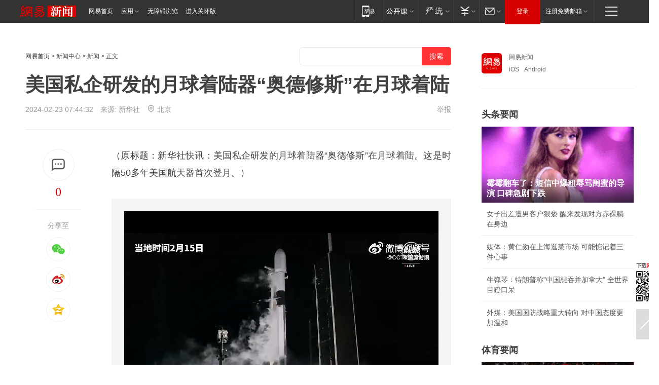

--- FILE ---
content_type: text/html; charset=utf-8
request_url: https://www.163.com/news/article/IRK7M3DG0001899O.html?f=post2020_dy_recommends
body_size: 34609
content:
<!DOCTYPE HTML>

<html id="ne_wrap" data-publishtime="2024-02-23 07:44:32" data-category="探索">
<head>
    <!-- head -->
    
    
    <title>美国私企研发的月球着陆器“奥德修斯”在月球着陆|登月_网易新闻</title>
    <meta name="keywords" content="月球,着陆器,着陆,奥德修斯,美国,登月"/>
    <meta name="description" content="美国私企研发的月球着陆器“奥德修斯”在月球着陆,月球,着陆器,着陆,奥德修斯,美国,登月"/>
    <meta name="author" content="网易">
    <meta name="Copyright" content="网易版权所有">
    <link rel="apple-touch-icon" href="https://static.ws.126.net/163/f2e/common/share-icon.png">
    <link rel="mask-icon" href="https://static.ws.126.net/163/f2e/common/share-icon.png">
    <meta name="msapplication-TileImage" content="https://static.ws.126.net/163/f2e/common/share-icon.png">
    <base target="_blank"><!--[if lte IE 6]></base><![endif]-->
    <meta http-equiv="expires" content="0">
    <meta http-equiv="Cache-Control" content="no-transform">
    <meta http-equiv="Cache-Control" content="no-siteapp">
    <meta http-equiv="x-ua-compatible" content="ie=edge">
    <meta property="og:type" content="article">
    <meta property="og:title" content="美国私企研发的月球着陆器“奥德修斯”在月球着陆">
    <meta property="og:description" content="美国私企研发的月球着陆器“奥德修斯”在月球着陆,月球,着陆器,着陆,奥德修斯,美国,登月">
    
    <meta property="og:url" content="https://www.163.com/news/article/IRK7M3DG0001899O.html">
    
    <meta property="og:image" content="https://static.ws.126.net/163/f2e/product/post_nodejs/static/logo.png">
    <meta property="article:author" content="网易">
    <meta property="article:published_time" content="2024-02-23T07:44:32+08:00">
    <meta property="twitter:card" content="summary">
    <meta property="twitter:image" content="https://static.ws.126.net/163/f2e/product/post_nodejs/static/logo.png">
    <meta property="twitter:title" content="美国私企研发的月球着陆器“奥德修斯”在月球着陆">
    <meta property="twitter:creator" content="网易新闻">
    <meta property="twitter:site" content="网易">
    <meta property="twitter:description" content="美国私企研发的月球着陆器“奥德修斯”在月球着陆,月球,着陆器,着陆,奥德修斯,美国,登月">
    
<script>
;(function(){
var el = document.createElement("script");
el.src = "https://lf1-cdn-tos.bytegoofy.com/goofy/ttzz/push.js?de70e43cfa5b194e21ef889e98d7123a7deb9487dce7ed62313212129c4244a219d1c501ebd3301f5e2290626f5b53d078c8250527fa0dfd9783a026ff3cf719";
el.id = "ttzz";
var s = document.getElementsByTagName("script")[0];
s.parentNode.insertBefore(el, s);
})(window);
</script>
    
    <script>window.isHideAd = true;</script>
    <meta name="referrer" content="always">
    
    <link rel="canonical" href="https://www.163.com/news/article/IRK7M3DG0001899O.html">
    
    <link rel="alternate" media="only screen and(max-width: 640px)" href="https://m.163.com/news/article/IRK7M3DG0001899O.html">
    <meta name="mobile-agent" content="format=html5; url=https://m.163.com/news/article/IRK7M3DG0001899O.html?spss=adap_pc">
    <meta name="mobile-agent" content="format=xhtml; url=https://m.163.com/news/article/IRK7M3DG0001899O.html?spss=adap_pc">
    <meta name="mobile-agent" content="format=wml; url=https://m.163.com/news/article/IRK7M3DG0001899O.html?spss=adap_pc">
    <!--[if lt IE 9]>
    <script type="text/javascript" src="https://static.ws.126.net/163/f2e/post_nodejs/libs/js/html5shiv.min.js"></script><script type="text/javascript" src="https://static.ws.126.net/163/f2e/post_nodejs/libs/js/respond.min.js"></script>
    <![endif]-->
    <script type="text/javascript" data-type="touch/article">!function(){"use strict";var t=["play.163.com"],e={URL:function(){var t,e=self.URL;try{e&&("href"in(t=new self.URL("http://m.163.com"))||(t=void 0))}catch(t){console.log(t)}return function(o){if(t)return new e(o);var i=document.createElement("a");return i.href=o,i}}(),isMobile:function(t){return/android.*?mobile|ipod|blackberry|bb\d+|phone|WindowsWechat/i.test(t||navigator.userAgent)},isPAD:function(t){return/iPad/i.test(t||navigator.userAgent)},blockedDomain:function(e){return-1!=t.indexOf(e)}};!function(t){if(!/noredirect/i.test(location.search)){var o,i=window.location.href,n=new e.URL(i),a=n.hostname;if(!e.blockedDomain(a)&&e.isMobile()){var r=n.search.length>0?n.search.substring(1):"",c=n.hash;r.length>0&&"&"!==r[0]&&(r="&"+r);var s=(o=function(){var t=[{test:/163\.com$/i,domain:"163"},{test:/baidu\.com$/i,domain:"baidu"},{test:/sm\.cn$/i,domain:"sm"},{test:/sogou\.com$/i,domain:"sogou"},{test:/so\.com$/i,domain:"360"},{test:/google/i,domain:"google"},{test:/bing/i,domain:"bing"},{test:/weibo/i,domain:"weibo"},{test:/toutiao/i,domain:"toutiao"}],e=document.referrer,o="",i="";if(e){var n=e.match(/^([hH][tT]{2}[pP]:\/\/|[hH][tT]{2}[pP][sS]:\/\/)([^\/]+).*?/);o=n&&n[2]?n[2]:o}if(o){i=o;for(var a,r=0;r<t.length;r++)if((a=t[r]).test.test(o)){i=a.domain;break}}return i}())?"&referFrom="+o:"",m=t&&t(s,i,r,c);m&&(window.location.href=m)}}}((function(t,e,o,i){var n=/([A-Z0-9]{16})(?:_\w+)?\.html/.exec(e);if(n){var a=n[1];if(n=/https?:\/\/(?:.*\.)?([a-z0-9]*)\.163\.com\/(?:\w+\/)?\d{2}\/\d{4}\/\d{2}\/([A-Z0-9]{16})(?:_\w+)?\.html/.exec(e)||/https?:\/\/www\.163\.com\/([a-z0-9]*)\/article\/([A-Z0-9]{16})(?:_\w+)?\.html/.exec(e)){n[1];return"local","https://m.163.com/local/article/"+a+".html?spss=adap_pc"+t+"#adaptation=pc"}return"https://m.163.com/touch/article.html?docid="+a+"&spss=adap_pc"+t+"#adaptation=pc"}return!1}))}();</script>
    <script src="https://static.ws.126.net/utf8/assets/js/jquery-1.10.2.min.js"></script>
    <script>jQuery.ajaxSettings.cache = true</script>
    <link href="https://static.ws.126.net/163/f2e/product/post2020_cms/static/css/main.d53ba9b4.css" rel="stylesheet">
</head>
<body aria-url="https://www.163.com/news/article/IRK7M3DG0001899O_pa11y.html" class="float_ad_flag">
    <!-- 通用导航 -->
    
    <link rel="stylesheet" href="https://static.ws.126.net/163/f2e/commonnav2019/css/commonnav_headcss-fad753559b.css"/>
<!-- urs -->
<script _keep="true" src="https://urswebzj.nosdn.127.net/webzj_cdn101/message.js" type="text/javascript"></script>
<div class="ntes_nav_wrap" id="js_N_NTES_wrap">
  <div class="ntes-nav" id="js_N_nav">
    <div class="ntes-nav-main clearfix">
            <div class="c-fl" id="js_N_nav_left">
        <a class="ntes-nav-index-title ntes-nav-entry-wide c-fl" href="https://www.163.com/" title="网易首页">网易首页</a>
        <!-- 应用 -->
        <div class="js_N_navSelect ntes-nav-select ntes-nav-select-wide ntes-nav-app  c-fl">
          <a href="https://www.163.com/#f=topnav" class="ntes-nav-select-title ntes-nav-entry-bgblack JS_NTES_LOG_FE">应用
            <em class="ntes-nav-select-arr"></em>
          </a>
          <div class="ntes-nav-select-pop">
            <ul class="ntes-nav-select-list clearfix">
              <li>
                <a href="https://m.163.com/newsapp/#f=topnav">
                  <span>
                    <em class="ntes-nav-app-newsapp">网易新闻</em>
                  </span>
                </a>
              </li>
              <li>
                <a href="https://open.163.com/#f=topnav">
                  <span>
                    <em class="ntes-nav-app-open">网易公开课</em>
                  </span>
                </a>
              </li>
              <li>
                <a href="https://hongcai.163.com/?from=pcsy-button">
                  <span>
                    <em class="ntes-nav-app-hongcai">网易红彩</em>
                  </span>
                </a>
              </li>
              <li>
                <a href="https://u.163.com/aosoutbdbd8">
                  <span>
                    <em class="ntes-nav-app-yanxuan">网易严选</em>
                  </span>
                </a>
              </li>
              <li>
                <a href="https://mail.163.com/client/dl.html?from=mail46">
                  <span>
                    <em class="ntes-nav-app-mail">邮箱大师</em>
                  </span>
                </a>
              </li>
              <li class="last">
                <a href="https://study.163.com/client/download.htm?from=163app&utm_source=163.com&utm_medium=web_app&utm_campaign=business">
                  <span>
                    <em class="ntes-nav-app-study">网易云课堂</em>
                  </span>
                </a>
              </li>
            </ul>
          </div>
        </div>
      </div>
      <div class="c-fr">
        <!-- 片段开始 -->
        <div class="ntes-nav-quick-navigation">
          <a rel="noreferrer"class="ntes-nav-quick-navigation-btn" id="js_N_ntes_nav_quick_navigation_btn" target="_self">
            <em>快速导航
              <span class="menu1"></span>
              <span class="menu2"></span>
              <span class="menu3"></span>
            </em>
          </a>
          <div class="ntes-quicknav-pop" id="js_N_ntes_quicknav_pop">
            <div class="ntes-quicknav-list">
              <div class="ntes-quicknav-content">
                <ul class="ntes-quicknav-column ntes-quicknav-column-1">
                  <li>
                    <h3>
                      <a href="https://news.163.com">新闻</a>
                    </h3>
                  </li>
                  <li>
                    <a href="https://news.163.com/domestic">国内</a>
                  </li>
                  <li>
                    <a href="https://news.163.com/world">国际</a>
                  </li>
                  <li>
                    <a href="https://news.163.com/special/wangsansanhome/">王三三</a>
                  </li>
                </ul>
                <ul class="ntes-quicknav-column ntes-quicknav-column-2">
                  <li>
                    <h3>
                      <a href="https://sports.163.com">体育</a>
                    </h3>
                  </li>
                  <li>
                    <a href="https://sports.163.com/nba">NBA</a>
                  </li>
                  <li>
                    <a href="https://sports.163.com/cba">CBA</a>
                  </li>
                  <li>
                    <a href="https://sports.163.com/allsports">综合</a>
                  </li>
                  <li>
                    <a href="https://sports.163.com/zc">中超</a>
                  </li>
                  <li>
                    <a href="https://sports.163.com/world">国际足球</a>
                  </li>
                  <li>
                    <a href="https://sports.163.com/yc">英超</a>
                  </li>
                  <li>
                    <a href="https://sports.163.com/xj">西甲</a>
                  </li>
                  <li>
                    <a href="https://sports.163.com/yj">意甲</a>
                  </li>
                </ul>
                <ul class="ntes-quicknav-column ntes-quicknav-column-3">
                  <li>
                    <h3>
                      <a href="https://ent.163.com">娱乐</a>
                    </h3>
                  </li>
                  <li>
                    <a href="https://ent.163.com/star">明星</a>
                  </li>
                  <li>
                    <a href="https://ent.163.com/movie">电影</a>
                  </li>
                  <li>
                    <a href="https://ent.163.com/tv">电视</a>
                  </li>
                  <li>
                    <a href="https://ent.163.com/music">音乐</a>
                  </li>
                  <li>
                    <a href="https://ent.163.com/special/fmgs/">封面故事</a>
                  </li>
                </ul>
                <ul class="ntes-quicknav-column ntes-quicknav-column-4">
                  <li>
                    <h3>
                      <a href="https://money.163.com">财经</a>
                    </h3>
                  </li>
                  <li>
                    <a href="https://money.163.com/stock">股票</a>
                  </li>
                  <li>
                    <a href="https://money.163.com/special/caijingyuanchuang/">原创</a>
                  </li>
                  <li>
                    <a href="https://money.163.com/special/wycjzk-pc/">智库</a>
                  </li>
                </ul>
                <ul class="ntes-quicknav-column ntes-quicknav-column-5">
                  <li>
                    <h3>
                      <a href="https://auto.163.com">汽车</a>
                    </h3>
                  </li>
                  <li>
                    <a href="https://auto.163.com/buy">购车</a>
                  </li>
                  <li>
                    <a href="http://product.auto.163.com">车型库</a>
                  </li>
                </ul>
                <ul class="ntes-quicknav-column ntes-quicknav-column-6">
                  <li>
                    <h3>
                      <a href="https://tech.163.com">科技</a>
                    </h3>
                  </li>
                  <li>
                    <a href="https://tech.163.com/smart/">网易智能</a>
                  </li>
                  <li>
                    <a href="https://tech.163.com/special/S1554800475317/">原创</a>
                  </li>
                  <li>
                    <a href="https://tech.163.com/it">IT</a>
                  </li>
                  <li>
                    <a href="https://tech.163.com/internet">互联网</a>
                  </li>
                  <li>
                    <a href="https://tech.163.com/telecom/">通信</a>
                  </li>
                </ul>
                <ul class="ntes-quicknav-column ntes-quicknav-column-7">
                  <li>
                    <h3>
                      <a href="https://fashion.163.com">时尚</a>
                    </h3>
                  </li>
                  <li>
                    <a href="https://fashion.163.com/art">艺术</a>
                  </li>
                  <li>
                    <a href="https://travel.163.com">旅游</a>
                  </li>
                </ul>
                <ul class="ntes-quicknav-column ntes-quicknav-column-8">
                  <li>
                    <h3>
                      <a href="https://mobile.163.com">手机</a>
                      <span>/</span>
                      <a href="https://digi.163.com/">数码</a>
                    </h3>
                  </li>
                  <li>
                    <a href="https://mobile.163.com/special/jqkj_list/">惊奇科技</a>
                  </li>
                  <li>
                    <a href="https://mobile.163.com/special/cpshi_list/">易评机</a>
                  </li>
                  <li>
                    <a href="https://hea.163.com/">家电</a>
                  </li>
                </ul>
                <ul class="ntes-quicknav-column ntes-quicknav-column-9">
                  <li>
                    <h3>
                      <a href="https://house.163.com">房产</a>
                      <span>/</span>
                      <a href="https://home.163.com">家居</a>
                    </h3>
                  </li>
                  <li>
                    <a href="https://bj.house.163.com">北京房产</a>
                  </li>
                  <li>
                    <a href="https://sh.house.163.com">上海房产</a>
                  </li>
                  <li>
                    <a href="https://gz.house.163.com">广州房产</a>
                  </li>
                  <li>
                    <a href="https://xf.house.163.com/">楼盘库</a>
                  </li>
                  <li>
                    <a href="https://designer.home.163.com/search">设计师库</a>
                  </li>
                  <li>
                    <a href="https://photo.home.163.com/">案例库</a>
                  </li>
                </ul>
                <ul class="ntes-quicknav-column ntes-quicknav-column-11">
                  <li>
                    <h3>
                      <a href="https://edu.163.com">教育</a>
                    </h3>
                  </li>
                  <li>
                    <a href="https://edu.163.com/liuxue">留学</a>
                  </li>
                  <li>
                    <a href="https://edu.163.com/gaokao">高考</a>
                  </li>
                </ul>
                <div class="ntes-nav-sitemap">
                  <a href="https://sitemap.163.com/">
                    <i></i>查看网易地图</a>
                </div>
              </div>
            </div>
          </div>
        </div>
        <div class="c-fr">
          <div class="c-fl" id="js_N_navLoginBefore">
            <div id="js_N_navHighlight" class="js_loginframe ntes-nav-login ntes-nav-login-normal">
              <a href="https://reg.163.com/" class="ntes-nav-login-title" id="js_N_nav_login_title">登录</a>
              <div class="ntes-nav-loginframe-pop" id="js_N_login_wrap">
                <!--加载登陆组件-->
              </div>
            </div>
            <div class="js_N_navSelect ntes-nav-select ntes-nav-select-wide  JS_NTES_LOG_FE c-fl">
              <a class="ntes-nav-select-title ntes-nav-select-title-register" href="https://mail.163.com/register/index.htm?from=163navi&regPage=163">注册免费邮箱
                <em class="ntes-nav-select-arr"></em>
              </a>
              <div class="ntes-nav-select-pop">
                <ul class="ntes-nav-select-list clearfix" style="width:210px;">
                  <li>
                    <a href="https://reg1.vip.163.com/newReg1/reg?from=new_topnav&utm_source=new_topnav">
                      <span style="width:190px;">注册VIP邮箱（特权邮箱，付费）</span>
                    </a>
                  </li>
                  <li class="last JS_NTES_LOG_FE">
                    <a href="https://mail.163.com/client/dl.html?from=mail46">
                      <span style="width:190px;">免费下载网易官方手机邮箱应用</span>
                    </a>
                  </li>
                </ul>
              </div>
            </div>
          </div>
          <div class="c-fl" id="js_N_navLoginAfter" style="display:none">
            <div id="js_N_logined_warp" class="js_N_navSelect ntes-nav-select ntes-nav-logined JS_NTES_LOG_FE">
              <a class="ntes-nav-select-title ntes-nav-logined-userinfo">
                <span id="js_N_navUsername" class="ntes-nav-logined-username"></span>
                <em class="ntes-nav-select-arr"></em>
              </a>
              <div id="js_login_suggest_wrap" class="ntes-nav-select-pop">
                <ul id="js_logined_suggest" class="ntes-nav-select-list clearfix"></ul>
              </div>
            </div>
            <a class="ntes-nav-entry-wide c-fl" target="_self" id="js_N_navLogout">安全退出</a>
          </div>
        </div>

        <ul class="ntes-nav-inside">
          <li>
            <div class="js_N_navSelect ntes-nav-select c-fl">
              <a href="https://www.163.com/newsapp/#f=163nav" class="ntes-nav-mobile-title ntes-nav-entry-bgblack">
                <em class="ntes-nav-entry-mobile">移动端</em>
              </a>
              <div class="qrcode-img">
                <a href="https://www.163.com/newsapp/#f=163nav">
                  <img src="//static.ws.126.net/f2e/include/common_nav/images/topapp.jpg">
                </a>
              </div>
            </div>
          </li>
          <li>
            <div class="js_N_navSelect ntes-nav-select c-fl">
              <a id="js_love_url" href="https://open.163.com/#ftopnav0" class="ntes-nav-select-title ntes-nav-select-title-huatian ntes-nav-entry-bgblack">
                <em class="ntes-nav-entry-huatian">网易公开课</em>
                <em class="ntes-nav-select-arr"></em>
                <span class="ntes-nav-msg">
                  <em class="ntes-nav-msg-num"></em>
                </span>
              </a>
              <div class="ntes-nav-select-pop ntes-nav-select-pop-huatian">
                <ul class="ntes-nav-select-list clearfix">
                  <li>
                    <a href="https://open.163.com/ted/#ftopnav1">
                      <span>TED</span>
                    </a>
                  </li>
                  <li>
                    <a href="https://open.163.com/cuvocw/#ftopnav2">
                      <span>中国大学视频公开课</span>
                    </a>
                  </li>
                  <li>
                    <a href="https://open.163.com/ocw/#ftopnav3">
                      <span>国际名校公开课</span>
                    </a>
                  </li>
                  <li>
                    <a href="https://open.163.com/appreciation/#ftopnav4">
                      <span>赏课·纪录片</span>
                    </a>
                  </li>
                  <li>
                    <a href="https://vip.open.163.com/#ftopnav5">
                      <span>付费精品课程</span>
                    </a>
                  </li>
                  <li>
                    <a href="https://open.163.com/special/School/beida.html#ftopnav6">
                      <span>北京大学公开课</span>
                    </a>
                  </li>
                  <li class="last">
                    <a href="https://open.163.com/newview/movie/courseintro?newurl=ME7HSJR07#ftopnav7">
                      <span>英语课程学习</span>
                    </a>
                  </li>
                </ul>
              </div>
            </div>
          </li>
          <li>
            <div class="js_N_navSelect ntes-nav-select c-fl">
              <a id="js_lofter_icon_url" href="https://you.163.com/?from=web_fc_menhu_xinrukou_1" class="ntes-nav-select-title ntes-nav-select-title-lofter ntes-nav-entry-bgblack">
                <em class="ntes-nav-entry-lofter">网易严选</em>
                <em class="ntes-nav-select-arr"></em>
                <span class="ntes-nav-msg" id="js_N_navLofterMsg">
                  <em class="ntes-nav-msg-num"></em>
                </span>
              </a>
              <div class="ntes-nav-select-pop ntes-nav-select-pop-lofter">
                <ul id="js_lofter_pop_url" class="ntes-nav-select-list clearfix">
                  <li>
                    <a href="https://act.you.163.com/act/pub/ABuyLQKNmKmK.html?from=out_ynzy_xinrukou_2">
                      <span>新人特价</span>
                    </a>
                  </li>
                  <li>
                    <a href="https://you.163.com/topic/v1/pub/Pew1KBH9Au.html?from=out_ynzy_xinrukou_3">
                      <span>9.9专区</span>
                    </a>
                  </li>
                  <li>
                    <a href="https://you.163.com/item/newItemRank?from=out_ynzy_xinrukou_4">
                      <span>新品热卖</span>
                    </a>
                  </li>
                  <li>
                    <a href="https://you.163.com/item/recommend?from=out_ynzy_xinrukou_5">
                      <span>人气好物</span>
                    </a>
                  </li>
                  <li>
                    <a href="https://you.163.com/item/list?categoryId=1005000&from=out_ynzy_xinrukou_7">
                      <span>居家生活</span>
                    </a>
                  </li>
                  <li>
                    <a href="https://you.163.com/item/list?categoryId=1010000&from=out_ynzy_xinrukou_8">
                      <span>服饰鞋包</span>
                    </a>
                  </li>
                  <li>
                    <a href="https://you.163.com/item/list?categoryId=1011000&from=out_ynzy_xinrukou_9">
                      <span>母婴亲子</span>
                    </a>
                  </li>
                  <li class="last">
                    <a href="https://you.163.com/item/list?categoryId=1005002&from=out_ynzy_xinrukou_10">
                      <span>美食酒水</span>
                    </a>
                  </li>
                </ul>
              </div>
            </div>
          </li>
          <li>
            <div class="js_N_navSelect ntes-nav-select c-fl">
              <a href="https://ecard.163.com/" class="ntes-nav-select-title
        ntes-nav-select-title-money ntes-nav-entry-bgblack">
                <em class="ntes-nav-entry-money">支付</em>
                <em class="ntes-nav-select-arr"></em>
              </a>
              <div class="ntes-nav-select-pop ntes-nav-select-pop-temp">
                <ul class="ntes-nav-select-list clearfix">
                  <li>
                    <a href="https://ecard.163.com/#f=topnav">
                      <span>一卡通充值</span>
                    </a>
                  </li>
                  <li>
                    <a href="https://ecard.163.com/script/index#f=topnav">
                      <span>一卡通购买</span>
                    </a>
                  </li>
                  <li>
                    <a href="https://epay.163.com/">
                      <span>我的网易支付</span>
                    </a>
                  </li>
                  <li class="last">
                    <a href="https://globalpay.163.com/home">
                      <span>网易跨境支付</span>
                    </a>
                  </li>
                </ul>
              </div>
            </div>
          </li>
          <li>
            <div class="js_N_navSelect ntes-nav-select c-fl">
              <a id="js_mail_url" rel="noreferrer"class="ntes-nav-select-title
        ntes-nav-select-title-mail ntes-nav-entry-bgblack">
                <em class="ntes-nav-entry-mail">邮箱</em>
                <em class="ntes-nav-select-arr"></em>
                <span class="ntes-nav-msg" id="js_N_navMailMsg">
                  <em class="ntes-nav-msg-num" id="js_N_navMailMsgNum"></em>
                </span>
              </a>
              <div class="ntes-nav-select-pop ntes-nav-select-pop-mail">
                <ul class="ntes-nav-select-list clearfix">
                  <li>
                    <a href="https://email.163.com/#f=topnav">
                      <span>免费邮箱</span>
                    </a>
                  </li>
                  <li>
                    <a href="https://vipmail.163.com/#f=topnav">
                      <span>VIP邮箱</span>
                    </a>
                  </li>
                  <li>
                    <a href="https://qiye.163.com/?from=NetEase163top">
                      <span>企业邮箱</span>
                    </a>
                  </li>
                  <li>
                    <a href="https://mail.163.com/register/index.htm?from=ntes_nav&regPage=163">
                      <span>免费注册</span>
                    </a>
                  </li>
                  <li class="last">
                    <a href="https://mail.163.com/dashi/dlpro.html?from=mail46">
                      <span>客户端下载</span>
                    </a>
                  </li>
                </ul>
              </div>
            </div>
          </li>
        </ul>
      </div>
    </div>
  </div>
</div>
<script src="https://static.ws.126.net/163/f2e/commonnav2019/js/commonnav_headjs-8e9e7c8602.js"></script>
    <script>
        // logo
        window.channelConfigLogo = 'https://static.ws.126.net/f2e/news/res/channel_logo_new/news.png'
        window.channelConfigUrl = 'https://news.163.com/'
        window.__STOCK_COMPONENT__ = [];
        // 初始化body宽度
        function getWindowSize(){if(window.innerHeight){return{'width':window.innerWidth,'height':window.innerHeight}}else if(document.documentElement&&document.documentElement.clientHeight){return{'width':document.documentElement.clientWidth,'height':document.documentElement.clientHeight}}else if(document.body){return{'width':document.body.clientWidth,'height':document.body.clientHeight}}}var DEFAULT_VERSION="9.0";var ua=navigator.userAgent.toLowerCase();var isIE=ua.indexOf("msie")>-1;var safariVersion;if(isIE){safariVersion=ua.match(/msie ([\d.]+)/)[1]}if(safariVersion<=DEFAULT_VERSION){if(safariVersion==7){jQuery(document.body).addClass("w9")}}function resizeNav(){if(getWindowSize().width<1366&&safariVersion!=7){jQuery(document.body).addClass("")}if(getWindowSize().width>=1366&&safariVersion!=7){jQuery(document.body).removeClass("w9")}};resizeNav();
        // 正文图集封面
        
    </script>
    
    <!-- content -->
    <div class="container clearfix" id="container" data-hidead="true">
        <!-- 左侧 -->
        <div class="post_main">
            <!-- crumb -->
            
            <!-- crumb -->
            <div class="post_crumb">
                <a href="https://www.163.com/">网易首页</a> &gt;
                <a href="https://news.163.com/">新闻中心</a> &gt;
                <a href="//news.163.com/">新闻</a> &gt;
                正文
				<div id="netease_search" search-hideword="true"  style=" margin: -12px 0 0 0; vertical-align: top; float:right;"></div>
              	<script>window.UID_TARGET = ['0', '1', '2', '3', '4', '5', '6', '7']</script>
				<script src="https://static.ws.126.net/163/f2e/modules/search2022/search2022.cdbc9331.js" async></script>
            </div>
            <!-- 标题、摘要 -->
            
            <h1 class="post_title">美国私企研发的月球着陆器“奥德修斯”在月球着陆</h1>
            <!-- 来源 -->
            <div class="post_info">
                2024-02-23 07:44:32　来源: <a href="https://home.xinhua-news.com/gdsdetailxhs/share/15562253-?pageflag=iframe" >新华社</a>
              	<img src="https://static.ws.126.net/163/f2e/dy_media/dy_media/static/images/ipLocation.f6d00eb.svg" style="vertical-align: top;margin: -7px 0 0 6px;">北京
                <a href="https://www.163.com/special/0077jt/tipoff.html?title=%E7%BE%8E%E5%9B%BD%E7%A7%81%E4%BC%81%E7%A0%94%E5%8F%91%E7%9A%84%E6%9C%88%E7%90%83%E7%9D%80%E9%99%86%E5%99%A8%E2%80%9C%E5%A5%A5%E5%BE%B7%E4%BF%AE%E6%96%AF%E2%80%9D%E5%9C%A8%E6%9C%88%E7%90%83%E7%9D%80%E9%99%86" target="_blank" class="post_jubao">举报</a>
            </div>
            <!-- keywordsList-->
            
            
            <div class="post_content" id="content">
                <div class="post_top">
                    <!-- 左侧悬浮分享 -->
                    
                    <div class="post_top_tie">
                        <a class="post_top_tie_icon" target="_self" href="#post_comment_area" title="快速发贴"></a>
                        <a class="post_top_tie_count js-tielink js-tiejoincount" href="#" title="点击查看跟贴">0</a>
                    </div>
                    <div class="post_top_share">
                        <span class="post_top_share_title">分享至</span>
                        <ul class="post_share">
                            <li class="share_weixin js_weixin">
                                <a href="javascript:;" target="_self"><i title="分享到微信"></i></a>
                            </li>
                            <li class="share_weibo js_share" data-type="weibo">
                                <a href="javascript:;" target="_self"><i title="分享到新浪微博"></i></a>
                            </li>
                            <li class="share_qzone js_share" data-type="qzone">
                                <a href="javascript:;" target="_self"><i title="分享到QQ空间"></i></a>
                            </li>
                        </ul>
                        <div class="js_qrcode_wrap hidden" id="js_qrcode_top">
                            <div class="js_qrcode_arr"></div>
                            <a href="javascript:;" target="_self" class="js_qrcode_close" title="关闭"></a>
                            <div class="js_qrcode_img js_share_qrcode"></div>
                            <p>用微信扫码二维码</p>
                            <p>分享至好友和朋友圈</p>
                        </div>
                    </div>
                </div>
                <!-- 摘要 核心提示 -->
                
                
                
                <!-- 正文 -->
                
                <div class="post_body">
                    
                    <p class="otitle">
                        （原标题：新华社快讯：美国私企研发的月球着陆器“奥德修斯”在月球着陆。这是时隔50多年美国航天器首次登月。）
                    </p>
                    
                    <p><style>
	#endText .video-info a{text-decoration:none;color: #000;}
	#endText .video-info a:hover{color:#d34747;}
	#endText .video-list li{overflow:hidden;float: left; list-style:none; width: 132px;height: 118px; position: relative;margin:8px 3px 0px 0px;}
	#entText .video-list a,#endText .video-list a:visited{text-decoration:none;color:#fff;}
	#endText .video-list .overlay{text-align: left; padding: 0px 6px; background-color: #313131; font-size: 12px; width: 120px; position: absolute; bottom: 0px; left: 0px; height: 26px; line-height: 26px; overflow: hidden;color: #fff; }
	#endText .video-list .on{border-bottom: 8px solid #c4282b;}
	#endText .video-list .play{width: 20px; height: 20px; background:url(http://static.ws.126.net/video/img14/zhuzhan/play.png);position: absolute;right: 12px; top: 62px;opacity: 0.7; color:#fff;filter:alpha(opacity=70); _background: none; _filter:progid:DXImageTransform.Microsoft.AlphaImageLoader(src="http://static.ws.126.net/video/img14/zhuzhan/play.png"); }

	#endText .video-list a:hover .play{opacity: 1;filter:alpha(opacity=100);_filter:progid:DXImageTransform.Microsoft.AlphaImageLoader(src="http://static.ws.126.net/video/img14/zhuzhan/play.png");}
</style>
<script src="https://static.ws.126.net/163/f2e/libs/hls.min.js"></script>
<div class="video-wrapper" style="margin: 10px auto;background: #F5F5F5;">
	<div class="video-inner" style="padding: 25px;padding-bottom:20px;">
		<div class="video" style="height: 435px; background: #000;">
			<video id="VKQMEHUMA"
				   preload="true"
				   controlslist="nodownload"
				   width="100%"
				   height="100%"
				   controls="controls"
				   style="object-fit: contain;"
				   poster="http://videoimg.ws.126.net/cmssnapshot/20240223/eRBh46009_3.jpg"
				   data-vid="VKQMEHUMA"
				   alt="美企月球着陆器奥德修斯在月球着陆"
			></video>
		</div>
		<script>
			if (/mp4$/.test("https://flv0.bn.netease.com/[base64].m3u8")) {
				document.getElementById("VKQMEHUMA").src = "https://flv0.bn.netease.com/[base64].m3u8"
			} else if(Hls && Hls.isSupported()) {
				var hls = new Hls();
				hls.loadSource("https://flv0.bn.netease.com/[base64].m3u8")
				hls.attachMedia(document.getElementById("VKQMEHUMA"))
			}
		</script>
		<div class="video-info clearfix" style="margin: 16px 0 0px 0px;height:20px;line-height:20px;">
			<p class="fn-right" style="height: 22px;line-height: 22px;overflow: hidden;font-size:12px;float: right; margin:0;padding:0;text-indent:0;">
				<a style="text-align: right;float: left;width: 300px;" href="https://www.163.com/v/video/VKQMEHUMA.html" target="_blank" class="video-title">美企月球着陆器奥德修斯在月球着陆</a>
				<span class="video-from" style="color: #a7a7a7;margin-left:10px">（来源：澎湃新闻）</span>
			</p>
					</div>
		<div class="video-list">
			<ul class="clearfix" style="margin:0;padding:0;list-style:none;width:540px;">
							</ul>
		</div>
	</div>
</div></p><p>新华社快讯：美国“直觉机器”公司研发的月球着陆器“奥德修斯”美东时间22日在月球着陆。这是时隔50多年美国航天器首次登月。（记者谭晶晶）</p><p><b>此前报道：</b></p><p><!--StartFragment--><b></b><!--EndFragment--></p><a href="https://www.163.com/dy/article/IODG904M0550A0OW.html" target="_self" urlmacroreplace="false" style="line-height: 1;"><b>美登月计划一周内两度受挫 路透社硬扯上中美竞争议题</b></a><p>美国这次登月计划一周内两度受挫，和中国一毛钱关系都没有。其还是要从自身寻找问题……</p><p><strong style="box-sizing: inherit; font-style: normal;">文 | 海上客</strong></p><p>当地时间1月9日，美国一家名为“航天机器人技术”的公司宣布，由于遭遇推进系统故障，这家公司的“游隼”月球着陆器已经无法在月球着陆。</p><p>紧接着，美国国家航空航天局（NASA）宣布，“阿耳忒弥斯”载人登月计划面临推迟。</p><p><br style="box-sizing: inherit;"></p><p>NASA的太空发射系统和执行“阿耳忒弥斯1号”任务的“猎户座”飞船 图：NASA</p><p>有国内媒体转引路透社1月12日的评论称，“美国本周在与中国的登月竞赛中接连遭受两次挫折，这说明NASA在探月任务上严重依赖私营企业的新战略存在风险”。</p><p>海叔个人认为——</p><p><strong style="box-sizing: inherit; font-style: normal;">这篇评论有切中要害之处，但硬扯什么美国登月计划是与中国竞争之议题，显得很没有意义，也很搞笑。</strong></p><p>毕竟，该评论也说到了，“随着美国这个唯一踏足月球的国家紧缩预算，其在继承自身宇宙遗产上面临困难”。确实啊，美国早在20世纪60年代就实现了载人登月。美国之重启登月，顶多也是在继承自身遗产，并有所创新。而我们中国，仅仅是自身在摸索，并没想着和美国竞争云云吧？</p><p><strong style="box-sizing: inherit; font-style: normal;">1</strong></p><p>确实如一些评论所言， NASA目 前的登月计划，以及其他一些太空项目，多有与私营公司合作之处。 比如航天机器人技术公司，听起来名字那么的高大上，可人家真没有考公名额哦！ 这实际上是一家私人公司。</p><p><br style="box-sizing: inherit;"></p><p>航天机器人技术公司1月11日在X（原推特）上发布“游隼”的更新数据</p><p>在该公司告知公众“游隼”无法在月球实现软着陆以后，NASA随之进行了证实。</p><p>当地时间1月11日，航天机器人技术公司在X（原推特）上发布“游隼”的更新信息，并表示，尽管“游隼”无法抵达月球表面了，但仍在用它的最后一口气收集数据。听起来，似乎挺悲壮的。</p><p>而NASA之后立即证实了这一点。</p><p>在诸多媒体推测“游隼”即将成为在太空中随波逐流任意翻滚的太空垃圾之际，航天机器人技术公司和NASA的说法，无非在证明美国东部时间1月8日2时18分从佛罗里达州卡纳维拉尔角太空军基地发射的“游隼”，还是有一定意义的。</p><p><strong style="box-sizing: inherit; font-style: normal;">而实际上，所有人都明白，因为无法完成在2024</strong><strong style="box-sizing: inherit; font-style: normal;">年2</strong><strong style="box-sizing: inherit; font-style: normal;">月下旬抵达月球表面的任务，所以NASA</strong><strong style="box-sizing: inherit; font-style: normal;">所谓的美国50</strong><strong style="box-sizing: inherit; font-style: normal;">年来首度抵达月球表面之计划流产了。</strong></p><p><strong style="box-sizing: inherit; font-style: normal;">该计划的流产，被一些人认为是美国国家计划与私营企业合作的失败。</strong></p><p><br style="box-sizing: inherit;"></p><p>航天机器人技术公司1月11日在X（原推特）上发布“游隼”继续工作的画面</p><p>“游隼”为什么会失败？</p><p>最直接的原因是因为航天机器人技术公司属于私企吗？其实并非如此！</p><p>其失败的最直接原因，无非燃料泄漏，进而导致推进器故障！</p><p>难道NASA此前的所有发射，都没有遇到过燃料泄漏问题吗？2022年，NASA宣称新一代登月火箭推迟发射，理由就是燃料泄漏！</p><p>私营公司参与与否，并非燃料是否会泄漏的决定性因素啊！</p><p><strong style="box-sizing: inherit; font-style: normal;">2</strong></p><p><strong style="box-sizing: inherit; font-style: normal;">一些分析之所以指责美国方面与私企合作，是因为他们认为，NASA</strong><strong style="box-sizing: inherit; font-style: normal;">之所以这么做，主要是为了降低成本。</strong></p><p>卡内基梅隆大学教授雷德·惠特克曾领导开发了“游隼”着陆器上的小型四轮月球车。他坦言，在像这次“游隼”的首次登月任务中，需要注意的细节很多。“你有一万件事情必须全做对。在执行任务的过程中，遇到故障是非常、非常常见的。关键问题在于如何尽速排除。”</p><p>从惠特克的说法也可以看到，哪怕航天机器人技术公司这样的私企，其实并不是为了给美国政府添乱来的，其也想将事情办好。</p><p><br style="box-sizing: inherit;"></p><p>“游隼”发射后，却因为燃料泄漏无法到达月球表面 图：环球时报</p><p>其实，在西方来说，由国家与私人公司合作进行未知领域的探索，是古已有之之事。比如哥伦布发现新大陆，即是如此之典型。出生于热那亚的克里斯托弗·哥伦布，当年是受西班牙女王伊莎贝拉一世的派遣，领了西班牙王室的钱，招募水手，进行远航的。</p><p>某种程度上说，哥伦布和他的航海团队，就是一家与西班牙王室合作的私人公司。</p><p>那么，当年是西班牙王家海军为了节省经费，而不亲自出征吗？显然并非如此。一大原因在于——对于未知领域的开拓，需要探险家，而对于当时的西班牙军队来说，其存在的主要目的还在于保家卫国以及开疆拓土。</p><p>从这个逻辑去思考，无论是航天机器人技术公司，还是马斯克的太空探索公司等等，都有其实际意义。</p><p><strong style="box-sizing: inherit; font-style: normal;">3</strong></p><p>有人在问，中国为什么不也去搞一些私人太空公司，并与国家合作呢？</p><p>其实，中国也有了一些商业航天公司。有的已经成为国际宇航联合会（IAF）会员，有的已经发射了自研商用亚轨道火箭，也有的完成了20吨级“雷霆-R1”可复用发动机……</p><p>总起来说，在太空探索事业方面，相对美国来说，中国是后来者，需要向美国学习的地方不少。</p><p><strong style="box-sizing: inherit; font-style: normal;">包括如何让民营企业也加入到太空探索中来，中国完全可以借鉴美国的一些经验，吸取美国的一些教训。</strong></p><p><strong style="box-sizing: inherit; font-style: normal;">如果一些西方媒体硬扯中美竞争，包括中美太空竞争，则必然成为一种听起来更像笑话的说辞。</strong></p><p><br style="box-sizing: inherit;"></p><p>2021年6月，纳尔逊在NASA总部畅谈太空计划</p><p>有报道称，NASA局长纳尔逊在宣布推迟“阿耳忒弥斯”计划后承认，“中国有一个非常积极的计划”。报道还引用纳尔逊的话说：“我认为他们想在我们之前着陆，因为这可能会给他们带来一些‘宣传上的好处’。”</p><p>海叔要说，中国之太空探索计划，其实并没有关闭与别家合作的大门，也并非为了什么“宣传上的好处”。纳尔逊这话，听起来颇有些嫁祸于人的味道！</p><p>中国所思，是人类命运共同体。也不是说要在各个方面单单以超越美国为目标。</p><p>纳尔逊的话，听起来更似对美国社会的一嘴交待，却没有点评到位、精确。</p><p>美国不能因为中国也有自身的探月计划，而使得自身格外紧张。美国这次登月计划一周内两度受挫，和中国一毛钱关系都没有。其还是要从自身寻找问题……</p><p><!--StartFragment--><!--EndFragment--></p><p>唯有如此，才能继续以航天大国的面目立于人类世界！</p><p><!--StartFragment--></p><p><!--EndFragment--></p>
                    <div style="height: 0px;overflow:hidden;"><img src="https://static.ws.126.net/163/f2e/product/post_nodejs/static/logo.png"></div>
                </div>
                <!-- 相关 -->
                
                
                <!-- 作者 来源 -->
                
                <div class="post_author">
                    <a href="https://news.163.com/"><img src="https://static.ws.126.net/cnews/css13/img/end_news.png" alt="荀建国" width="13" height="12" class="icon"></a>
                    
                    本文来源：新华社
                    
                    
                    责任编辑：
                    柳妙_NB24319
                </div>
                <!-- 文末广告 -->
                
                <!-- 声明 -->
                
                
                <!-- 分页 -->
                
                
                
                <!-- 跟贴 -->
                <script>
                    var isShowComments = true;
                </script>
                                
                <link rel="stylesheet" href="https://static.ws.126.net/163/f2e/tie-sdk/tie-2020-11b4ffc1a813dfcc799e.css">
<script>
  var loadMessageError2 = function () {
      // message加载失败降级到nginx,产品可以在load事件重新初始化
      var cdnPath = 'https://dl.reg.163.com/webzj/ngx/message.js';
      var script = document.createElement('script');
      script.src = cdnPath;
      document.body.appendChild(script);
  }
  var loadMessageError1 = function () {
      // message加载失败降级备份cdn域名,产品可以在load事件重新初始化
      var cdnPath = 'https://webzj.netstatic.net/webzj_cdn101/message4.js';
      var script = document.createElement('script');
      script.src = cdnPath;
      script.onerror = loadMessageError2
      document.body.appendChild(script);
  }  
</script>
<script onerror="loadMessageError1()" src="https://urswebzj.nosdn.127.net/webzj_cdn101/message.js"></script>
<script type="text/javascript" src="https://acstatic-dun.126.net/tool.min.js"></script>
<script type="text/javascript">
  //初始化反作弊
  var wm = null;
  // 只需初始化一次
  initWatchman({
    productNumber: 'YD00157343455660',
    onload: function (instance) {
      wm = instance
    }
  });
</script>
<script type="text/javascript" src="https://static.ws.126.net/163/f2e/tie-sdk/tie-2020-11b4ffc1a813dfcc799e.js"></script>

                <div class="tie-areas post_comment" id="post_comment_area">
                    <div id="tie"></div>
                </div>
                <script>
                    ;(function () {
                        if (window.isShowComments === undefined) {
                            window.isShowComments = true;
                        }
                        var config = {
                            "productKey": "a2869674571f77b5a0867c3d71db5856",
                            "docId": "IRK7M3DG0001899O", //"IRK7M3DG0001899O", "FNMG85GQ0514HDQI"
                            "target": document.getElementById("tie"),
                            "operators": ["up", "down", "reply", "share"],
                            "isShowComments": isShowComments,   //是否显示帖子列表
                            "hotSize": 3,   //热门跟贴列表 展示3 条
                            "newSize": 2,   //最新跟贴列表 展示 10 条
                            "showPaging": false, //显示分页栏
                            "submitType": "commentPage"   //新发帖子的展现形式：停留在当前页面(currentPage) | 跳转到跟贴详情页(commentPage)
                        };
                        Tie.init(config, function(data) {});
                    })();
                </script>
            </div>
            <!-- 热门 -->
            
            <div class="post_recommends js-tab-mod" data-event="click" >
                <div class="post_recommends_titles">
                    <div class="post_recommends_title js-tab">相关推荐</div>
                    <div class="post_recommends_title js-tab">热点推荐</div>
                </div>
                <div class="post_recommends_ulist js-content">
                    <ul class="post_recommends_list">
                        
                        
                        
                        
						
                        
                        <li class="post_recommend">
                            
                            <a class="post_recommend_img" href="https://www.163.com/v/video/VVJ4MIR6B.html?f=post2020_dy_recommends">
                                <img src="https://nimg.ws.126.net/?url=http://videoimg.ws.126.net/cover/20260124/6HsJuLjek_cover.jpg&thumbnail=140y88&quality=80&type=jpg" onerror="this.onerror=''; this.src='https://static.ws.126.net/dy/images/default180x120.jpg'" alt="一个星球，两幅面孔！月球暗面有什么秘密？">
                            </a>
                            
                            <div class="post_recommend_info">
                                <h3 class="post_recommend_title"><a href="https://www.163.com/v/video/VVJ4MIR6B.html?f=post2020_dy_recommends"><i class="post_recommend_video"></i>一个星球，两幅面孔！月球暗面有什么秘密？</a></h3>
                                <p class="post_recommend_time">空间一号 2026-01-24 19:22:46</p>
                                <a href="https://www.163.com/v/video/VVJ4MIR6B.html?f=post2020_dy_recommends" class="post_recommend_tie">
                                    <span class="post_recommend_tie_inner">
                                        <span class="post_recommend_tie_icon">
                                            <i></i> 0
                                        </span>
                                        <span class="post_recommend_tie_text">
                                            <em>跟贴</em> 0
                                        </span>
                                    </span>
                                </a>
                            </div>
                        </li>
                        
                        
                        
						
                        
                        <li class="post_recommend">
                            
                            <a class="post_recommend_img" href="https://www.163.com/dy/article/KK1J1AHM05560UU2.html?f=post2020_dy_recommends">
                                <img src="https://nimg.ws.126.net/?url=http://dingyue.ws.126.net/2026/0124/cce6645dj00t9clfq002bd0010k00z4m.jpg&thumbnail=140y88&quality=80&type=jpg" onerror="this.onerror=''; this.src='https://static.ws.126.net/dy/images/default180x120.jpg'" alt="50年后，为何美国不直接登月？">
                            </a>
                            
                            <div class="post_recommend_info">
                                <h3 class="post_recommend_title"><a href="https://www.163.com/dy/article/KK1J1AHM05560UU2.html?f=post2020_dy_recommends">50年后，为何美国不直接登月？</a></h3>
                                <p class="post_recommend_time">穿越的乔治 2026-01-24 10:55:39</p>
                                <a href="https://www.163.com/dy/article/KK1J1AHM05560UU2.html?f=post2020_dy_recommends" class="post_recommend_tie">
                                    <span class="post_recommend_tie_inner">
                                        <span class="post_recommend_tie_icon">
                                            <i></i> 8
                                        </span>
                                        <span class="post_recommend_tie_text">
                                            <em>跟贴</em> 8
                                        </span>
                                    </span>
                                </a>
                            </div>
                        </li>
                        
                        
                        
						
						<div class="post_recommend artificial_collect_item"></div>
						
                        
                        <li class="post_recommend">
                            
                            <a class="post_recommend_img" href="https://www.163.com/v/video/VZJ4GM8EU.html?f=post2020_dy_recommends">
                                <img src="https://nimg.ws.126.net/?url=http://videoimg.ws.126.net/cover/20260124/7QyCJHZcG_cover.jpg&thumbnail=140y88&quality=80&type=jpg" onerror="this.onerror=''; this.src='https://static.ws.126.net/dy/images/default180x120.jpg'" alt="对付丧尸还得看美国">
                            </a>
                            
                            <div class="post_recommend_info">
                                <h3 class="post_recommend_title"><a href="https://www.163.com/v/video/VZJ4GM8EU.html?f=post2020_dy_recommends"><i class="post_recommend_video"></i>对付丧尸还得看美国</a></h3>
                                <p class="post_recommend_time">拖鞋追剧 2026-01-24 17:39:46</p>
                                <a href="https://www.163.com/v/video/VZJ4GM8EU.html?f=post2020_dy_recommends" class="post_recommend_tie">
                                    <span class="post_recommend_tie_inner">
                                        <span class="post_recommend_tie_icon">
                                            <i></i> 0
                                        </span>
                                        <span class="post_recommend_tie_text">
                                            <em>跟贴</em> 0
                                        </span>
                                    </span>
                                </a>
                            </div>
                        </li>
                        
                        
                        
						
                        
                        <li class="post_recommend">
                            
                            <a class="post_recommend_img" href="https://www.163.com/v/video/VZJ4LD2Q9.html?f=post2020_dy_recommends">
                                <img src="https://nimg.ws.126.net/?url=http://videoimg.ws.126.net/cover/20260124/ALxql1YUO_cover.jpg&thumbnail=140y88&quality=80&type=jpg" onerror="this.onerror=''; this.src='https://static.ws.126.net/dy/images/default180x120.jpg'" alt="美国重量级猛兽剑指3连胜，称霸中国重量级，散打巨人来战！">
                            </a>
                            
                            <div class="post_recommend_info">
                                <h3 class="post_recommend_title"><a href="https://www.163.com/v/video/VZJ4LD2Q9.html?f=post2020_dy_recommends"><i class="post_recommend_video"></i>美国重量级猛兽剑指3连胜，称霸中国重量级，散打巨人来战！</a></h3>
                                <p class="post_recommend_time">看你像个宝 2026-01-24 19:02:08</p>
                                <a href="https://www.163.com/v/video/VZJ4LD2Q9.html?f=post2020_dy_recommends" class="post_recommend_tie">
                                    <span class="post_recommend_tie_inner">
                                        <span class="post_recommend_tie_icon">
                                            <i></i> 10
                                        </span>
                                        <span class="post_recommend_tie_text">
                                            <em>跟贴</em> 10
                                        </span>
                                    </span>
                                </a>
                            </div>
                        </li>
                        
                        
                        
						
						<div class="post_recommend artificial_collect_item"></div>
						
                        
                        <li class="post_recommend">
                            
                            <a class="post_recommend_img" href="https://www.163.com/v/video/VZJ4JFG76.html?f=post2020_dy_recommends">
                                <img src="https://nimg.ws.126.net/?url=http://videoimg.ws.126.net/cover/20260124/jegB0rTEK_cover.jpg&thumbnail=140y88&quality=80&type=jpg" onerror="this.onerror=''; this.src='https://static.ws.126.net/dy/images/default180x120.jpg'" alt="美国最危险的工作之一">
                            </a>
                            
                            <div class="post_recommend_info">
                                <h3 class="post_recommend_title"><a href="https://www.163.com/v/video/VZJ4JFG76.html?f=post2020_dy_recommends"><i class="post_recommend_video"></i>美国最危险的工作之一</a></h3>
                                <p class="post_recommend_time">动感丸子 2026-01-24 18:28:30</p>
                                <a href="https://www.163.com/v/video/VZJ4JFG76.html?f=post2020_dy_recommends" class="post_recommend_tie">
                                    <span class="post_recommend_tie_inner">
                                        <span class="post_recommend_tie_icon">
                                            <i></i> 6
                                        </span>
                                        <span class="post_recommend_tie_text">
                                            <em>跟贴</em> 6
                                        </span>
                                    </span>
                                </a>
                            </div>
                        </li>
                        
                        
                        
						
                        
                        <li class="post_recommend">
                            
                            <a class="post_recommend_img" href="https://www.163.com/dy/article/KK30S9HD0556CKVQ.html?f=post2020_dy_recommends">
                                <img src="https://nimg.ws.126.net/?url=http://bjnewsrec-cv.ws.126.net/little75378e7a020j00t9dmdh000ed000hm007np.jpg&thumbnail=140y88&quality=80&type=jpg" onerror="this.onerror=''; this.src='https://static.ws.126.net/dy/images/default180x120.jpg'" alt="美国主播声称“美国拥有月球”">
                            </a>
                            
                            <div class="post_recommend_info">
                                <h3 class="post_recommend_title"><a href="https://www.163.com/dy/article/KK30S9HD0556CKVQ.html?f=post2020_dy_recommends">美国主播声称“美国拥有月球”</a></h3>
                                <p class="post_recommend_time">尘世闲云 2026-01-25 00:13:15</p>
                                <a href="https://www.163.com/dy/article/KK30S9HD0556CKVQ.html?f=post2020_dy_recommends" class="post_recommend_tie">
                                    <span class="post_recommend_tie_inner">
                                        <span class="post_recommend_tie_icon">
                                            <i></i> 0
                                        </span>
                                        <span class="post_recommend_tie_text">
                                            <em>跟贴</em> 0
                                        </span>
                                    </span>
                                </a>
                            </div>
                        </li>
                        
                        
                        
						
						<div class="post_recommend artificial_collect_item"></div>
						
                        
                        <li class="post_recommend">
                            
                            <a class="post_recommend_img" href="https://www.163.com/dy/article/KK2SD64M0514R9P4.html?f=post2020_dy_recommends">
                                <img src="https://nimg.ws.126.net/?url=http://bjnewsrec-cv.ws.126.net/doccover_gen/KK2SD64M0514R9P4_cover.png&thumbnail=140y88&quality=80&type=jpg" onerror="this.onerror=''; this.src='https://static.ws.126.net/dy/images/default180x120.jpg'" alt="多地将器官捐献纳入“见义勇为”评定，专家称概念扩展需审慎">
                            </a>
                            
                            <div class="post_recommend_info">
                                <h3 class="post_recommend_title"><a href="https://www.163.com/dy/article/KK2SD64M0514R9P4.html?f=post2020_dy_recommends">多地将器官捐献纳入“见义勇为”评定，专家称概念扩展需审慎</a></h3>
                                <p class="post_recommend_time">澎湃新闻 2026-01-24 22:55:05</p>
                                <a href="https://www.163.com/dy/article/KK2SD64M0514R9P4.html?f=post2020_dy_recommends" class="post_recommend_tie">
                                    <span class="post_recommend_tie_inner">
                                        <span class="post_recommend_tie_icon">
                                            <i></i> 32781
                                        </span>
                                        <span class="post_recommend_tie_text">
                                            <em>跟贴</em> 32781
                                        </span>
                                    </span>
                                </a>
                            </div>
                        </li>
                        
                        
                        
						
                        
                        <li class="post_recommend">
                            
                            <a class="post_recommend_img" href="https://www.163.com/news/article/KK2C3A5J0001899O.html?f=post2020_dy_recommends">
                                <img src="https://nimg.ws.126.net/?url=http://cms-bucket.ws.126.net/2026/0124/0a7cc621p00t9d5ll002oc000s600e3c.png&thumbnail=140y88&quality=80&type=jpg" onerror="this.onerror=''; this.src='https://static.ws.126.net/dy/images/default180x120.jpg'" alt="试点城市名单公示 郑州、开封入选 中央财政将拨款">
                            </a>
                            
                            <div class="post_recommend_info">
                                <h3 class="post_recommend_title"><a href="https://www.163.com/news/article/KK2C3A5J0001899O.html?f=post2020_dy_recommends">试点城市名单公示 郑州、开封入选 中央财政将拨款</a></h3>
                                <p class="post_recommend_time">极目新闻 2026-01-24 18:10:04</p>
                                <a href="https://www.163.com/news/article/KK2C3A5J0001899O.html?f=post2020_dy_recommends" class="post_recommend_tie">
                                    <span class="post_recommend_tie_inner">
                                        <span class="post_recommend_tie_icon">
                                            <i></i> 1160
                                        </span>
                                        <span class="post_recommend_tie_text">
                                            <em>跟贴</em> 1160
                                        </span>
                                    </span>
                                </a>
                            </div>
                        </li>
                        
                        
                        
						
						<div class="post_recommend artificial_collect_item"></div>
						
                        
                        <li class="post_recommend">
                            
                            <a class="post_recommend_img" href="https://www.163.com/v/video/VRJ66IEA1.html?f=post2020_dy_recommends">
                                <img src="https://nimg.ws.126.net/?url=http://videoimg.ws.126.net/cover/20260125/60QMCWVNt_cover.jpg&thumbnail=140y88&quality=80&type=jpg" onerror="this.onerror=''; this.src='https://static.ws.126.net/dy/images/default180x120.jpg'" alt="用纸箱“手搓”望远镜，能清楚看见月球，太震撼！网友：你让买天文望远镜的情何以堪">
                            </a>
                            
                            <div class="post_recommend_info">
                                <h3 class="post_recommend_title"><a href="https://www.163.com/v/video/VRJ66IEA1.html?f=post2020_dy_recommends"><i class="post_recommend_video"></i>用纸箱“手搓”望远镜，能清楚看见月球，太震撼！网友：你让买天文望远镜的情何以堪</a></h3>
                                <p class="post_recommend_time">观象视频 2026-01-25 09:21:24</p>
                                <a href="https://www.163.com/v/video/VRJ66IEA1.html?f=post2020_dy_recommends" class="post_recommend_tie">
                                    <span class="post_recommend_tie_inner">
                                        <span class="post_recommend_tie_icon">
                                            <i></i> 0
                                        </span>
                                        <span class="post_recommend_tie_text">
                                            <em>跟贴</em> 0
                                        </span>
                                    </span>
                                </a>
                            </div>
                        </li>
                        
                        
                        
						
                        
                        <li class="post_recommend">
                            
                            <a class="post_recommend_img" href="https://www.163.com/v/video/VRJ6KGN93.html?f=post2020_dy_recommends">
                                <img src="https://nimg.ws.126.net/?url=http://videoimg.ws.126.net/cover/20260125/3bfgxNnw5_cover.jpg&thumbnail=140y88&quality=80&type=jpg" onerror="this.onerror=''; this.src='https://static.ws.126.net/dy/images/default180x120.jpg'" alt="网友纯“手搓”自己制作望远镜，竟然能看到月球陨石坑">
                            </a>
                            
                            <div class="post_recommend_info">
                                <h3 class="post_recommend_title"><a href="https://www.163.com/v/video/VRJ6KGN93.html?f=post2020_dy_recommends"><i class="post_recommend_video"></i>网友纯“手搓”自己制作望远镜，竟然能看到月球陨石坑</a></h3>
                                <p class="post_recommend_time">渝派生活帮 2026-01-25 13:25:08</p>
                                <a href="https://www.163.com/v/video/VRJ6KGN93.html?f=post2020_dy_recommends" class="post_recommend_tie">
                                    <span class="post_recommend_tie_inner">
                                        <span class="post_recommend_tie_icon">
                                            <i></i> 0
                                        </span>
                                        <span class="post_recommend_tie_text">
                                            <em>跟贴</em> 0
                                        </span>
                                    </span>
                                </a>
                            </div>
                        </li>
                        
                        
                        
						
						<div class="post_recommend artificial_collect_item"></div>
						
                        
                        <li class="post_recommend">
                            
                            <a class="post_recommend_img" href="https://www.163.com/v/video/VZJ5FACRF.html?f=post2020_dy_recommends">
                                <img src="https://nimg.ws.126.net/?url=http://videoimg.ws.126.net/cover/20260125/6vYZoNK7h_cover.jpg&thumbnail=140y88&quality=80&type=jpg" onerror="this.onerror=''; this.src='https://static.ws.126.net/dy/images/default180x120.jpg'" alt="伊朗威胁称若美国或以色列发动袭击 将打击美国航空母舰打击群">
                            </a>
                            
                            <div class="post_recommend_info">
                                <h3 class="post_recommend_title"><a href="https://www.163.com/v/video/VZJ5FACRF.html?f=post2020_dy_recommends"><i class="post_recommend_video"></i>伊朗威胁称若美国或以色列发动袭击 将打击美国航空母舰打击群</a></h3>
                                <p class="post_recommend_time">军武大狼 2026-01-25 02:35:03</p>
                                <a href="https://www.163.com/v/video/VZJ5FACRF.html?f=post2020_dy_recommends" class="post_recommend_tie">
                                    <span class="post_recommend_tie_inner">
                                        <span class="post_recommend_tie_icon">
                                            <i></i> 190
                                        </span>
                                        <span class="post_recommend_tie_text">
                                            <em>跟贴</em> 190
                                        </span>
                                    </span>
                                </a>
                            </div>
                        </li>
                        
                        
                        
						
                        
                        <li class="post_recommend">
                            
                            <a class="post_recommend_img" href="https://www.163.com/v/video/VPIUCI8P6.html?f=post2020_dy_recommends">
                                <img src="https://nimg.ws.126.net/?url=http://videoimg.ws.126.net/cover/20260122/xArbOud21_cover.jpg&thumbnail=140y88&quality=80&type=jpg" onerror="this.onerror=''; this.src='https://static.ws.126.net/dy/images/default180x120.jpg'" alt="我们一起看月亮爬上来">
                            </a>
                            
                            <div class="post_recommend_info">
                                <h3 class="post_recommend_title"><a href="https://www.163.com/v/video/VPIUCI8P6.html?f=post2020_dy_recommends"><i class="post_recommend_video"></i>我们一起看月亮爬上来</a></h3>
                                <p class="post_recommend_time">鱼头不爱运动 2026-01-22 08:32:14</p>
                                <a href="https://www.163.com/v/video/VPIUCI8P6.html?f=post2020_dy_recommends" class="post_recommend_tie">
                                    <span class="post_recommend_tie_inner">
                                        <span class="post_recommend_tie_icon">
                                            <i></i> 2
                                        </span>
                                        <span class="post_recommend_tie_text">
                                            <em>跟贴</em> 2
                                        </span>
                                    </span>
                                </a>
                            </div>
                        </li>
                        
                        
                        
						
                        
                        <li class="post_recommend">
                            
                            <a class="post_recommend_img" href="https://www.163.com/dy/article/KK3SVC220514R9P4.html?f=post2020_dy_recommends">
                                <img src="https://nimg.ws.126.net/?url=http://cms-bucket.ws.126.net/2026/0125/da652a48p00t9e9wg001dc0009c0070c.png&thumbnail=140y88&quality=80&type=jpg" onerror="this.onerror=''; this.src='https://static.ws.126.net/dy/images/default180x120.jpg'" alt="门将李昊迅速蹿红，下一站留洋or加盟中超豪门？">
                            </a>
                            
                            <div class="post_recommend_info">
                                <h3 class="post_recommend_title"><a href="https://www.163.com/dy/article/KK3SVC220514R9P4.html?f=post2020_dy_recommends">门将李昊迅速蹿红，下一站留洋or加盟中超豪门？</a></h3>
                                <p class="post_recommend_time">澎湃新闻 2026-01-25 08:24:15</p>
                                <a href="https://www.163.com/dy/article/KK3SVC220514R9P4.html?f=post2020_dy_recommends" class="post_recommend_tie">
                                    <span class="post_recommend_tie_inner">
                                        <span class="post_recommend_tie_icon">
                                            <i></i> 930
                                        </span>
                                        <span class="post_recommend_tie_text">
                                            <em>跟贴</em> 930
                                        </span>
                                    </span>
                                </a>
                            </div>
                        </li>
                        
                        
                        
						
                        
                        <li class="post_recommend">
                            
                            <a class="post_recommend_img" href="https://www.163.com/v/video/VIJ4MT9VR.html?f=post2020_dy_recommends">
                                <img src="https://nimg.ws.126.net/?url=http://videoimg.ws.126.net/cover/20260124/VdTmtWfYC_cover.jpg&thumbnail=140y88&quality=80&type=jpg" onerror="this.onerror=''; this.src='https://static.ws.126.net/dy/images/default180x120.jpg'" alt="来看看国外战斗机都是如何着陆到航母上的">
                            </a>
                            
                            <div class="post_recommend_info">
                                <h3 class="post_recommend_title"><a href="https://www.163.com/v/video/VIJ4MT9VR.html?f=post2020_dy_recommends"><i class="post_recommend_video"></i>来看看国外战斗机都是如何着陆到航母上的</a></h3>
                                <p class="post_recommend_time">李理影视剪辑 2026-01-24 19:28:28</p>
                                <a href="https://www.163.com/v/video/VIJ4MT9VR.html?f=post2020_dy_recommends" class="post_recommend_tie">
                                    <span class="post_recommend_tie_inner">
                                        <span class="post_recommend_tie_icon">
                                            <i></i> 1
                                        </span>
                                        <span class="post_recommend_tie_text">
                                            <em>跟贴</em> 1
                                        </span>
                                    </span>
                                </a>
                            </div>
                        </li>
                        
                        
                        
						
                        
                        <li class="post_recommend">
                            
                            <a class="post_recommend_img" href="https://www.163.com/dy/article/KK4CHD4G0530M570.html?f=post2020_dy_recommends">
                                <img src="https://nimg.ws.126.net/?url=http://dingyue.ws.126.net/2026/0125/c68966d2j00t9elpp0031d000u000csg.jpg&thumbnail=140y88&quality=80&type=jpg" onerror="this.onerror=''; this.src='https://static.ws.126.net/dy/images/default180x120.jpg'" alt="袁家军、胡衡华，共同为重庆两江新区行政区揭牌">
                            </a>
                            
                            <div class="post_recommend_info">
                                <h3 class="post_recommend_title"><a href="https://www.163.com/dy/article/KK4CHD4G0530M570.html?f=post2020_dy_recommends">袁家军、胡衡华，共同为重庆两江新区行政区揭牌</a></h3>
                                <p class="post_recommend_time">新京报政事儿 2026-01-25 12:56:14</p>
                                <a href="https://www.163.com/dy/article/KK4CHD4G0530M570.html?f=post2020_dy_recommends" class="post_recommend_tie">
                                    <span class="post_recommend_tie_inner">
                                        <span class="post_recommend_tie_icon">
                                            <i></i> 11
                                        </span>
                                        <span class="post_recommend_tie_text">
                                            <em>跟贴</em> 11
                                        </span>
                                    </span>
                                </a>
                            </div>
                        </li>
                        
                        
                        
						
                        
                        <li class="post_recommend">
                            
                            <a class="post_recommend_img" href="https://www.163.com/dy/article/KK2ALSO20550B6IS.html?f=post2020_dy_recommends">
                                <img src="https://nimg.ws.126.net/?url=http://bjnewsrec-cv.ws.126.net/little12176b68895j00t9d3q0001gd000hs00hsg.jpg&thumbnail=140y88&quality=80&type=jpg" onerror="this.onerror=''; this.src='https://static.ws.126.net/dy/images/default180x120.jpg'" alt="缝'哭哭马'的工人找到 老板娘:每年奖8888元到下个马年">
                            </a>
                            
                            <div class="post_recommend_info">
                                <h3 class="post_recommend_title"><a href="https://www.163.com/dy/article/KK2ALSO20550B6IS.html?f=post2020_dy_recommends">缝"哭哭马"的工人找到 老板娘:每年奖8888元到下个马年</a></h3>
                                <p class="post_recommend_time">大象新闻 2026-01-24 17:45:16</p>
                                <a href="https://www.163.com/dy/article/KK2ALSO20550B6IS.html?f=post2020_dy_recommends" class="post_recommend_tie">
                                    <span class="post_recommend_tie_inner">
                                        <span class="post_recommend_tie_icon">
                                            <i></i> 2977
                                        </span>
                                        <span class="post_recommend_tie_text">
                                            <em>跟贴</em> 2977
                                        </span>
                                    </span>
                                </a>
                            </div>
                        </li>
                        
                        
                        
						
                        
                        <li class="post_recommend">
                            
                            <a class="post_recommend_img" href="https://www.163.com/v/video/VIJ5R5OFD.html?f=post2020_dy_recommends">
                                <img src="https://nimg.ws.126.net/?url=http://videoimg.ws.126.net/cover/20260125/wsZIqRYh2_cover.jpg&thumbnail=140y88&quality=80&type=jpg" onerror="this.onerror=''; this.src='https://static.ws.126.net/dy/images/default180x120.jpg'" alt="俄罗斯网友：他们的野心太大了，竟然想要独自占领月球">
                            </a>
                            
                            <div class="post_recommend_info">
                                <h3 class="post_recommend_title"><a href="https://www.163.com/v/video/VIJ5R5OFD.html?f=post2020_dy_recommends"><i class="post_recommend_video"></i>俄罗斯网友：他们的野心太大了，竟然想要独自占领月球</a></h3>
                                <p class="post_recommend_time">雨哥到处跑 2026-01-25 06:02:14</p>
                                <a href="https://www.163.com/v/video/VIJ5R5OFD.html?f=post2020_dy_recommends" class="post_recommend_tie">
                                    <span class="post_recommend_tie_inner">
                                        <span class="post_recommend_tie_icon">
                                            <i></i> 0
                                        </span>
                                        <span class="post_recommend_tie_text">
                                            <em>跟贴</em> 0
                                        </span>
                                    </span>
                                </a>
                            </div>
                        </li>
                        
                        
                        
						
                        
                        <li class="post_recommend">
                            
                            <a class="post_recommend_img" href="https://www.163.com/v/video/VCIRV8QSG.html?f=post2020_dy_recommends">
                                <img src="https://nimg.ws.126.net/?url=http://videoimg.ws.126.net/cover/20260121/AMvfz5BsV_cover.jpg&thumbnail=140y88&quality=80&type=jpg" onerror="this.onerror=''; this.src='https://static.ws.126.net/dy/images/default180x120.jpg'" alt="快来看看月球上的发现">
                            </a>
                            
                            <div class="post_recommend_info">
                                <h3 class="post_recommend_title"><a href="https://www.163.com/v/video/VCIRV8QSG.html?f=post2020_dy_recommends"><i class="post_recommend_video"></i>快来看看月球上的发现</a></h3>
                                <p class="post_recommend_time">星晚的日常天文梦 2026-01-23 18:00:00</p>
                                <a href="https://www.163.com/v/video/VCIRV8QSG.html?f=post2020_dy_recommends" class="post_recommend_tie">
                                    <span class="post_recommend_tie_inner">
                                        <span class="post_recommend_tie_icon">
                                            <i></i> 0
                                        </span>
                                        <span class="post_recommend_tie_text">
                                            <em>跟贴</em> 0
                                        </span>
                                    </span>
                                </a>
                            </div>
                        </li>
                        
                        
                        
						
                        
                        <li class="post_recommend">
                            
                            <a class="post_recommend_img" href="https://www.163.com/dy/article/KK44GM5F05346RC6.html?f=post2020_dy_recommends">
                                <img src="https://nimg.ws.126.net/?url=http://bjnewsrec-cv.ws.126.net/doccover_gen/KK44GM5F05346RC6_cover.png&thumbnail=140y88&quality=80&type=jpg" onerror="this.onerror=''; this.src='https://static.ws.126.net/dy/images/default180x120.jpg'" alt="冬季风暴来袭　美国22个州进入紧急状态">
                            </a>
                            
                            <div class="post_recommend_info">
                                <h3 class="post_recommend_title"><a href="https://www.163.com/dy/article/KK44GM5F05346RC6.html?f=post2020_dy_recommends">冬季风暴来袭　美国22个州进入紧急状态</a></h3>
                                <p class="post_recommend_time">新华社 2026-01-25 10:36:02</p>
                                <a href="https://www.163.com/dy/article/KK44GM5F05346RC6.html?f=post2020_dy_recommends" class="post_recommend_tie">
                                    <span class="post_recommend_tie_inner">
                                        <span class="post_recommend_tie_icon">
                                            <i></i> 209
                                        </span>
                                        <span class="post_recommend_tie_text">
                                            <em>跟贴</em> 209
                                        </span>
                                    </span>
                                </a>
                            </div>
                        </li>
                        
                        
                        
						
                        
                        <li class="post_recommend">
                            
                            <a class="post_recommend_img" href="https://www.163.com/dy/article/KK23EFNS05484L1H.html?f=post2020_dy_recommends">
                                <img src="https://nimg.ws.126.net/?url=http://dingyue.ws.126.net/2026/0124/170354baj00t9cyk4003fd0020k014om.jpg&thumbnail=140y88&quality=80&type=jpg" onerror="this.onerror=''; this.src='https://static.ws.126.net/dy/images/default180x120.jpg'" alt="靠谱吗？黄景瑜300万游太空项目，技术公司成立3年，女老板仅32岁">
                            </a>
                            
                            <div class="post_recommend_info">
                                <h3 class="post_recommend_title"><a href="https://www.163.com/dy/article/KK23EFNS05484L1H.html?f=post2020_dy_recommends">靠谱吗？黄景瑜300万游太空项目，技术公司成立3年，女老板仅32岁</a></h3>
                                <p class="post_recommend_time">小丸子的娱乐圈 2026-01-24 15:39:15</p>
                                <a href="https://www.163.com/dy/article/KK23EFNS05484L1H.html?f=post2020_dy_recommends" class="post_recommend_tie">
                                    <span class="post_recommend_tie_inner">
                                        <span class="post_recommend_tie_icon">
                                            <i></i> 6
                                        </span>
                                        <span class="post_recommend_tie_text">
                                            <em>跟贴</em> 6
                                        </span>
                                    </span>
                                </a>
                            </div>
                        </li>
                        
                        
                        
						
                        
                        <li class="post_recommend">
                            
                            <a class="post_recommend_img" href="https://www.163.com/v/video/VZJ678Q4H.html?f=post2020_dy_recommends">
                                <img src="https://nimg.ws.126.net/?url=http://videoimg.ws.126.net/cover/20260125/J1MC3bvxD_cover.jpg&thumbnail=140y88&quality=80&type=jpg" onerror="this.onerror=''; this.src='https://static.ws.126.net/dy/images/default180x120.jpg'" alt="美国又盯上一块地，丹麦坐不住了">
                            </a>
                            
                            <div class="post_recommend_info">
                                <h3 class="post_recommend_title"><a href="https://www.163.com/v/video/VZJ678Q4H.html?f=post2020_dy_recommends"><i class="post_recommend_video"></i>美国又盯上一块地，丹麦坐不住了</a></h3>
                                <p class="post_recommend_time">雪莲073 2026-01-25 09:33:37</p>
                                <a href="https://www.163.com/v/video/VZJ678Q4H.html?f=post2020_dy_recommends" class="post_recommend_tie">
                                    <span class="post_recommend_tie_inner">
                                        <span class="post_recommend_tie_icon">
                                            <i></i> 0
                                        </span>
                                        <span class="post_recommend_tie_text">
                                            <em>跟贴</em> 0
                                        </span>
                                    </span>
                                </a>
                            </div>
                        </li>
                        
                        
                        
						
                        
                        <li class="post_recommend">
                            
                            <a class="post_recommend_img" href="https://www.163.com/v/video/VEJ6J273D.html?f=post2020_dy_recommends">
                                <img src="https://nimg.ws.126.net/?url=http://videoimg.ws.126.net/cover/20260125/UBbKsqPcz_cover.jpg&thumbnail=140y88&quality=80&type=jpg" onerror="this.onerror=''; this.src='https://static.ws.126.net/dy/images/default180x120.jpg'" alt="中美为什么要登月？外网趣评：有什么好炫耀的，美国都登录几次了">
                            </a>
                            
                            <div class="post_recommend_info">
                                <h3 class="post_recommend_title"><a href="https://www.163.com/v/video/VEJ6J273D.html?f=post2020_dy_recommends"><i class="post_recommend_video"></i>中美为什么要登月？外网趣评：有什么好炫耀的，美国都登录几次了</a></h3>
                                <p class="post_recommend_time">毛茸茸萌宠 2026-01-25 12:59:44</p>
                                <a href="https://www.163.com/v/video/VEJ6J273D.html?f=post2020_dy_recommends" class="post_recommend_tie">
                                    <span class="post_recommend_tie_inner">
                                        <span class="post_recommend_tie_icon">
                                            <i></i> 0
                                        </span>
                                        <span class="post_recommend_tie_text">
                                            <em>跟贴</em> 0
                                        </span>
                                    </span>
                                </a>
                            </div>
                        </li>
                        
                        
                        
						
                        
                        <li class="post_recommend">
                            
                            <a class="post_recommend_img" href="https://www.163.com/dy/article/KK29DT1G0530JPVV.html?f=post2020_dy_recommends">
                                <img src="https://nimg.ws.126.net/?url=http://bjnewsrec-cv.ws.126.net/little32622aaac34j00t9d2uc001hd000hs00djg.jpg&thumbnail=140y88&quality=80&type=jpg" onerror="this.onerror=''; this.src='https://static.ws.126.net/dy/images/default180x120.jpg'" alt="全网寻鞋！男子坐卧铺时鞋被穿错，一只斯凯奇变Prada：新鞋第一次穿就丢了，希望能找回">
                            </a>
                            
                            <div class="post_recommend_info">
                                <h3 class="post_recommend_title"><a href="https://www.163.com/dy/article/KK29DT1G0530JPVV.html?f=post2020_dy_recommends">全网寻鞋！男子坐卧铺时鞋被穿错，一只斯凯奇变Prada：新鞋第一次穿就丢了，希望能找回</a></h3>
                                <p class="post_recommend_time">鲁中晨报 2026-01-24 17:23:25</p>
                                <a href="https://www.163.com/dy/article/KK29DT1G0530JPVV.html?f=post2020_dy_recommends" class="post_recommend_tie">
                                    <span class="post_recommend_tie_inner">
                                        <span class="post_recommend_tie_icon">
                                            <i></i> 133
                                        </span>
                                        <span class="post_recommend_tie_text">
                                            <em>跟贴</em> 133
                                        </span>
                                    </span>
                                </a>
                            </div>
                        </li>
                        
                        
                        
						
                        
                        <li class="post_recommend">
                            
                            <a class="post_recommend_img" href="https://www.163.com/v/video/VWIROPOIH.html?f=post2020_dy_recommends">
                                <img src="https://nimg.ws.126.net/?url=http://videoimg.ws.126.net/cover/20260121/Uf12FRDzp_cover.jpg&thumbnail=140y88&quality=80&type=jpg" onerror="this.onerror=''; this.src='https://static.ws.126.net/dy/images/default180x120.jpg'" alt="我对国外定居的看法：不觉得国外的月亮有多美">
                            </a>
                            
                            <div class="post_recommend_info">
                                <h3 class="post_recommend_title"><a href="https://www.163.com/v/video/VWIROPOIH.html?f=post2020_dy_recommends"><i class="post_recommend_video"></i>我对国外定居的看法：不觉得国外的月亮有多美</a></h3>
                                <p class="post_recommend_time">林妹聊人生情感咨询 2026-01-21 08:08:20</p>
                                <a href="https://www.163.com/v/video/VWIROPOIH.html?f=post2020_dy_recommends" class="post_recommend_tie">
                                    <span class="post_recommend_tie_inner">
                                        <span class="post_recommend_tie_icon">
                                            <i></i> 0
                                        </span>
                                        <span class="post_recommend_tie_text">
                                            <em>跟贴</em> 0
                                        </span>
                                    </span>
                                </a>
                            </div>
                        </li>
                        
                        
                        
						
                        
                        <li class="post_recommend">
                            
                            <a class="post_recommend_img" href="https://www.163.com/dy/article/KK4H7A1S0512B07B.html?f=post2020_dy_recommends">
                                <img src="https://nimg.ws.126.net/?url=http://bjnewsrec-cv.ws.126.net/little66462bee67cj00t9ep95002nd000t700ggg.jpg&thumbnail=140y88&quality=80&type=jpg" onerror="this.onerror=''; this.src='https://static.ws.126.net/dy/images/default180x120.jpg'" alt="以军总参谋长会见美中央司令部司令！伊朗军方：已做好迎战敌人准备！伊朗民众：美国“心理战”不起作用">
                            </a>
                            
                            <div class="post_recommend_info">
                                <h3 class="post_recommend_title"><a href="https://www.163.com/dy/article/KK4H7A1S0512B07B.html?f=post2020_dy_recommends">以军总参谋长会见美中央司令部司令！伊朗军方：已做好迎战敌人准备！伊朗民众：美国“心理战”不起作用</a></h3>
                                <p class="post_recommend_time">每日经济新闻 2026-01-25 14:18:07</p>
                                <a href="https://www.163.com/dy/article/KK4H7A1S0512B07B.html?f=post2020_dy_recommends" class="post_recommend_tie">
                                    <span class="post_recommend_tie_inner">
                                        <span class="post_recommend_tie_icon">
                                            <i></i> 0
                                        </span>
                                        <span class="post_recommend_tie_text">
                                            <em>跟贴</em> 0
                                        </span>
                                    </span>
                                </a>
                            </div>
                        </li>
                        
                        
                        
						
                        
                        <li class="post_recommend">
                            
                            <a class="post_recommend_img" href="https://www.163.com/v/video/VGJ2PHOPK.html?f=post2020_dy_recommends">
                                <img src="https://nimg.ws.126.net/?url=http://videoimg.ws.126.net/cover/20260124/8NbxtcDC1_cover.jpg&thumbnail=140y88&quality=80&type=jpg" onerror="this.onerror=''; this.src='https://static.ws.126.net/dy/images/default180x120.jpg'" alt="小伙用望远镜看月亮，镜头放大几百倍看到这一幕，月亮上真有兔子">
                            </a>
                            
                            <div class="post_recommend_info">
                                <h3 class="post_recommend_title"><a href="https://www.163.com/v/video/VGJ2PHOPK.html?f=post2020_dy_recommends"><i class="post_recommend_video"></i>小伙用望远镜看月亮，镜头放大几百倍看到这一幕，月亮上真有兔子</a></h3>
                                <p class="post_recommend_time">搞笑的哥哥笑 2026-01-24 01:36:07</p>
                                <a href="https://www.163.com/v/video/VGJ2PHOPK.html?f=post2020_dy_recommends" class="post_recommend_tie">
                                    <span class="post_recommend_tie_inner">
                                        <span class="post_recommend_tie_icon">
                                            <i></i> 0
                                        </span>
                                        <span class="post_recommend_tie_text">
                                            <em>跟贴</em> 0
                                        </span>
                                    </span>
                                </a>
                            </div>
                        </li>
                        
                        
                        
						
                        
                        <li class="post_recommend">
                            
                            <a class="post_recommend_img" href="https://www.163.com/dy/article/KK3501G50514R9P4.html?f=post2020_dy_recommends">
                                <img src="https://nimg.ws.126.net/?url=http://cms-bucket.ws.126.net/2026/0125/e1113628p00t9e5fr001ac0009c0070c.png&thumbnail=140y88&quality=80&type=jpg" onerror="this.onerror=''; this.src='https://static.ws.126.net/dy/images/default180x120.jpg'" alt="决赛不敌日本，中国队收获U23亚洲杯亚军，创历史最佳战绩">
                            </a>
                            
                            <div class="post_recommend_info">
                                <h3 class="post_recommend_title"><a href="https://www.163.com/dy/article/KK3501G50514R9P4.html?f=post2020_dy_recommends">决赛不敌日本，中国队收获U23亚洲杯亚军，创历史最佳战绩</a></h3>
                                <p class="post_recommend_time">澎湃新闻 2026-01-25 01:25:11</p>
                                <a href="https://www.163.com/dy/article/KK3501G50514R9P4.html?f=post2020_dy_recommends" class="post_recommend_tie">
                                    <span class="post_recommend_tie_inner">
                                        <span class="post_recommend_tie_icon">
                                            <i></i> 4443
                                        </span>
                                        <span class="post_recommend_tie_text">
                                            <em>跟贴</em> 4443
                                        </span>
                                    </span>
                                </a>
                            </div>
                        </li>
                        
                        
                        
						
                        
                        <li class="post_recommend">
                            
                            <a class="post_recommend_img" href="https://www.163.com/v/video/VFJ4GF071.html?f=post2020_dy_recommends">
                                <img src="https://nimg.ws.126.net/?url=http://videoimg.ws.126.net/cover/20260124/41oPHLNJm_cover.jpg&thumbnail=140y88&quality=80&type=jpg" onerror="this.onerror=''; this.src='https://static.ws.126.net/dy/images/default180x120.jpg'" alt="在不同星球上能举起多重的物体？">
                            </a>
                            
                            <div class="post_recommend_info">
                                <h3 class="post_recommend_title"><a href="https://www.163.com/v/video/VFJ4GF071.html?f=post2020_dy_recommends"><i class="post_recommend_video"></i>在不同星球上能举起多重的物体？</a></h3>
                                <p class="post_recommend_time">海边小斗斗 2026-01-24 17:35:48</p>
                                <a href="https://www.163.com/v/video/VFJ4GF071.html?f=post2020_dy_recommends" class="post_recommend_tie">
                                    <span class="post_recommend_tie_inner">
                                        <span class="post_recommend_tie_icon">
                                            <i></i> 0
                                        </span>
                                        <span class="post_recommend_tie_text">
                                            <em>跟贴</em> 0
                                        </span>
                                    </span>
                                </a>
                            </div>
                        </li>
                        
                        
                        
						
                        
                        <li class="post_recommend">
                            
                            <a class="post_recommend_img" href="https://www.163.com/v/video/VWJ4HBRJM.html?f=post2020_dy_recommends">
                                <img src="https://nimg.ws.126.net/?url=http://videoimg.ws.126.net/cover/20260124/6q8WoyHEX_cover.jpg&thumbnail=140y88&quality=80&type=jpg" onerror="this.onerror=''; this.src='https://static.ws.126.net/dy/images/default180x120.jpg'" alt="超美！这就是今晚的最大满月，望远镜看更震撼">
                            </a>
                            
                            <div class="post_recommend_info">
                                <h3 class="post_recommend_title"><a href="https://www.163.com/v/video/VWJ4HBRJM.html?f=post2020_dy_recommends"><i class="post_recommend_video"></i>超美！这就是今晚的最大满月，望远镜看更震撼</a></h3>
                                <p class="post_recommend_time">零度星系 2026-01-24 17:51:34</p>
                                <a href="https://www.163.com/v/video/VWJ4HBRJM.html?f=post2020_dy_recommends" class="post_recommend_tie">
                                    <span class="post_recommend_tie_inner">
                                        <span class="post_recommend_tie_icon">
                                            <i></i> 1
                                        </span>
                                        <span class="post_recommend_tie_text">
                                            <em>跟贴</em> 1
                                        </span>
                                    </span>
                                </a>
                            </div>
                        </li>
                        
                        
                        
						
                        
                        <li class="post_recommend">
                            
                            <a class="post_recommend_img" href="https://www.163.com/v/video/VYJ3IJATC.html?f=post2020_dy_recommends">
                                <img src="https://nimg.ws.126.net/?url=http://videoimg.ws.126.net/cover/20260124/vMLf5QdDJ_cover.jpg&thumbnail=140y88&quality=80&type=jpg" onerror="this.onerror=''; this.src='https://static.ws.126.net/dy/images/default180x120.jpg'" alt="如果月球被其它星球取代，将会发生什么？">
                            </a>
                            
                            <div class="post_recommend_info">
                                <h3 class="post_recommend_title"><a href="https://www.163.com/v/video/VYJ3IJATC.html?f=post2020_dy_recommends"><i class="post_recommend_video"></i>如果月球被其它星球取代，将会发生什么？</a></h3>
                                <p class="post_recommend_time">铲屎官与狗子们 2026-01-24 08:53:53</p>
                                <a href="https://www.163.com/v/video/VYJ3IJATC.html?f=post2020_dy_recommends" class="post_recommend_tie">
                                    <span class="post_recommend_tie_inner">
                                        <span class="post_recommend_tie_icon">
                                            <i></i> 0
                                        </span>
                                        <span class="post_recommend_tie_text">
                                            <em>跟贴</em> 0
                                        </span>
                                    </span>
                                </a>
                            </div>
                        </li>
                        
                        
                        
						
                        
                        <li class="post_recommend">
                            
                            <a class="post_recommend_img" href="https://www.163.com/v/video/VOJ4CF6KK.html?f=post2020_dy_recommends">
                                <img src="https://nimg.ws.126.net/?url=http://videoimg.ws.126.net/cover/20260124/JHBNu8ahk_cover.jpg&thumbnail=140y88&quality=80&type=jpg" onerror="this.onerror=''; this.src='https://static.ws.126.net/dy/images/default180x120.jpg'" alt="月球真的是监视器吗？">
                            </a>
                            
                            <div class="post_recommend_info">
                                <h3 class="post_recommend_title"><a href="https://www.163.com/v/video/VOJ4CF6KK.html?f=post2020_dy_recommends"><i class="post_recommend_video"></i>月球真的是监视器吗？</a></h3>
                                <p class="post_recommend_time">絕望地深淵 2026-01-24 16:26:00</p>
                                <a href="https://www.163.com/v/video/VOJ4CF6KK.html?f=post2020_dy_recommends" class="post_recommend_tie">
                                    <span class="post_recommend_tie_inner">
                                        <span class="post_recommend_tie_icon">
                                            <i></i> 0
                                        </span>
                                        <span class="post_recommend_tie_text">
                                            <em>跟贴</em> 0
                                        </span>
                                    </span>
                                </a>
                            </div>
                        </li>
                        
                        
                        
						
                        
                        <li class="post_recommend">
                            
                            <a class="post_recommend_img" href="https://www.163.com/v/video/VFIR0DHPR.html?f=post2020_dy_recommends">
                                <img src="https://nimg.ws.126.net/?url=http://videoimg.ws.126.net/cover/20260121/9XMrBmG1b_cover.jpg&thumbnail=140y88&quality=80&type=jpg" onerror="this.onerror=''; this.src='https://static.ws.126.net/dy/images/default180x120.jpg'" alt="长颈鹿撞到了月亮，月亮掉到了地止">
                            </a>
                            
                            <div class="post_recommend_info">
                                <h3 class="post_recommend_title"><a href="https://www.163.com/v/video/VFIR0DHPR.html?f=post2020_dy_recommends"><i class="post_recommend_video"></i>长颈鹿撞到了月亮，月亮掉到了地止</a></h3>
                                <p class="post_recommend_time">猫和松鼠 2026-01-21 01:02:14</p>
                                <a href="https://www.163.com/v/video/VFIR0DHPR.html?f=post2020_dy_recommends" class="post_recommend_tie">
                                    <span class="post_recommend_tie_inner">
                                        <span class="post_recommend_tie_icon">
                                            <i></i> 0
                                        </span>
                                        <span class="post_recommend_tie_text">
                                            <em>跟贴</em> 0
                                        </span>
                                    </span>
                                </a>
                            </div>
                        </li>
                        
                        
                        
						
                        
                        <li class="post_recommend">
                            
                            <a class="post_recommend_img" href="https://www.163.com/v/video/VAJ4FI2GD.html?f=post2020_dy_recommends">
                                <img src="https://nimg.ws.126.net/?url=http://videoimg.ws.126.net/cover/20260124/9Nowq4PBu_cover.jpg&thumbnail=140y88&quality=80&type=jpg" onerror="this.onerror=''; this.src='https://static.ws.126.net/dy/images/default180x120.jpg'" alt="月球撞击地球到底有多可怕？">
                            </a>
                            
                            <div class="post_recommend_info">
                                <h3 class="post_recommend_title"><a href="https://www.163.com/v/video/VAJ4FI2GD.html?f=post2020_dy_recommends"><i class="post_recommend_video"></i>月球撞击地球到底有多可怕？</a></h3>
                                <p class="post_recommend_time">小强剪影movie 2026-01-24 17:20:00</p>
                                <a href="https://www.163.com/v/video/VAJ4FI2GD.html?f=post2020_dy_recommends" class="post_recommend_tie">
                                    <span class="post_recommend_tie_inner">
                                        <span class="post_recommend_tie_icon">
                                            <i></i> 0
                                        </span>
                                        <span class="post_recommend_tie_text">
                                            <em>跟贴</em> 0
                                        </span>
                                    </span>
                                </a>
                            </div>
                        </li>
                        
                        
                        
						
                        
                        <li class="post_recommend">
                            
                            <a class="post_recommend_img" href="https://www.163.com/dy/article/KK4G9SID0514R9KQ.html?f=post2020_dy_recommends">
                                <img src="https://nimg.ws.126.net/?url=http://bjnewsrec-cv.ws.126.net/doccover_gen/KK4G9SID0514R9KQ_cover.png&thumbnail=140y88&quality=80&type=jpg" onerror="this.onerror=''; this.src='https://static.ws.126.net/dy/images/default180x120.jpg'" alt="美国马萨诸塞州卡弗发生枪击事件">
                            </a>
                            
                            <div class="post_recommend_info">
                                <h3 class="post_recommend_title"><a href="https://www.163.com/dy/article/KK4G9SID0514R9KQ.html?f=post2020_dy_recommends">美国马萨诸塞州卡弗发生枪击事件</a></h3>
                                <p class="post_recommend_time">北青网-北京青年报 2026-01-25 14:02:02</p>
                                <a href="https://www.163.com/dy/article/KK4G9SID0514R9KQ.html?f=post2020_dy_recommends" class="post_recommend_tie">
                                    <span class="post_recommend_tie_inner">
                                        <span class="post_recommend_tie_icon">
                                            <i></i> 0
                                        </span>
                                        <span class="post_recommend_tie_text">
                                            <em>跟贴</em> 0
                                        </span>
                                    </span>
                                </a>
                            </div>
                        </li>
                        
                        
                        
						
                        
                        <li class="post_recommend">
                            
                            <a class="post_recommend_img" href="https://www.163.com/v/video/VEJ20I42H.html?f=post2020_dy_recommends">
                                <img src="https://nimg.ws.126.net/?url=http://videoimg.ws.126.net/cover/20260123/0KpmAdzCZ_cover.jpg&thumbnail=140y88&quality=80&type=jpg" onerror="this.onerror=''; this.src='https://static.ws.126.net/dy/images/default180x120.jpg'" alt="如果让月球撞击火星，需要多少个月球才能毁灭火星呢？">
                            </a>
                            
                            <div class="post_recommend_info">
                                <h3 class="post_recommend_title"><a href="https://www.163.com/v/video/VEJ20I42H.html?f=post2020_dy_recommends"><i class="post_recommend_video"></i>如果让月球撞击火星，需要多少个月球才能毁灭火星呢？</a></h3>
                                <p class="post_recommend_time">番茄车情局 2026-01-23 18:19:24</p>
                                <a href="https://www.163.com/v/video/VEJ20I42H.html?f=post2020_dy_recommends" class="post_recommend_tie">
                                    <span class="post_recommend_tie_inner">
                                        <span class="post_recommend_tie_icon">
                                            <i></i> 0
                                        </span>
                                        <span class="post_recommend_tie_text">
                                            <em>跟贴</em> 0
                                        </span>
                                    </span>
                                </a>
                            </div>
                        </li>
                        
                        
                        
						
                        
                        <li class="post_recommend">
                            
                            <a class="post_recommend_img" href="https://www.163.com/v/video/VYJ1HI9U4.html?f=post2020_dy_recommends">
                                <img src="https://nimg.ws.126.net/?url=http://videoimg.ws.126.net/cover/20260123/6civ7sHrM_cover.jpg&thumbnail=140y88&quality=80&type=jpg" onerror="this.onerror=''; this.src='https://static.ws.126.net/dy/images/default180x120.jpg'" alt="他们到底要干什么？">
                            </a>
                            
                            <div class="post_recommend_info">
                                <h3 class="post_recommend_title"><a href="https://www.163.com/v/video/VYJ1HI9U4.html?f=post2020_dy_recommends"><i class="post_recommend_video"></i>他们到底要干什么？</a></h3>
                                <p class="post_recommend_time">山旮旯的肥罗 2026-01-23 13:57:22</p>
                                <a href="https://www.163.com/v/video/VYJ1HI9U4.html?f=post2020_dy_recommends" class="post_recommend_tie">
                                    <span class="post_recommend_tie_inner">
                                        <span class="post_recommend_tie_icon">
                                            <i></i> 0
                                        </span>
                                        <span class="post_recommend_tie_text">
                                            <em>跟贴</em> 0
                                        </span>
                                    </span>
                                </a>
                            </div>
                        </li>
                        
                        
                        
						
                        
                        <li class="post_recommend">
                            
                            <a class="post_recommend_img" href="https://www.163.com/dy/article/KK4B63BL0511CD72.html?f=post2020_dy_recommends">
                                <img src="https://nimg.ws.126.net/?url=http://bjnewsrec-cv.ws.126.net/little11128fbad6fj00t9ekmb003jd000qo0140g.jpg&thumbnail=140y88&quality=80&type=jpg" onerror="this.onerror=''; this.src='https://static.ws.126.net/dy/images/default180x120.jpg'" alt="你的肉眼胜过一切昂贵的摄影器材，请保护好！【未来一周天象预报（2026.1.25-2026.1.31）】">
                            </a>
                            
                            <div class="post_recommend_info">
                                <h3 class="post_recommend_title"><a href="https://www.163.com/dy/article/KK4B63BL0511CD72.html?f=post2020_dy_recommends">你的肉眼胜过一切昂贵的摄影器材，请保护好！【未来一周天象预报（2026.1.25-2026.1.31）】</a></h3>
                                <p class="post_recommend_time">牧夫天文 2026-01-25 12:32:35</p>
                                <a href="https://www.163.com/dy/article/KK4B63BL0511CD72.html?f=post2020_dy_recommends" class="post_recommend_tie">
                                    <span class="post_recommend_tie_inner">
                                        <span class="post_recommend_tie_icon">
                                            <i></i> 0
                                        </span>
                                        <span class="post_recommend_tie_text">
                                            <em>跟贴</em> 0
                                        </span>
                                    </span>
                                </a>
                            </div>
                        </li>
                        
                        
                        
						
                        
                        <li class="post_recommend">
                            
                            <a class="post_recommend_img" href="https://www.163.com/v/video/VJJ4CD1TL.html?f=post2020_dy_recommends">
                                <img src="https://nimg.ws.126.net/?url=http://videoimg.ws.126.net/cover/20260124/c6vRdILFT_cover.jpg&thumbnail=140y88&quality=80&type=jpg" onerror="this.onerror=''; this.src='https://static.ws.126.net/dy/images/default180x120.jpg'" alt="月球上到底发现了什么">
                            </a>
                            
                            <div class="post_recommend_info">
                                <h3 class="post_recommend_title"><a href="https://www.163.com/v/video/VJJ4CD1TL.html?f=post2020_dy_recommends"><i class="post_recommend_video"></i>月球上到底发现了什么</a></h3>
                                <p class="post_recommend_time">拧紧發條張 2026-01-24 16:24:50</p>
                                <a href="https://www.163.com/v/video/VJJ4CD1TL.html?f=post2020_dy_recommends" class="post_recommend_tie">
                                    <span class="post_recommend_tie_inner">
                                        <span class="post_recommend_tie_icon">
                                            <i></i> 0
                                        </span>
                                        <span class="post_recommend_tie_text">
                                            <em>跟贴</em> 0
                                        </span>
                                    </span>
                                </a>
                            </div>
                        </li>
                        
                        
                        
						
                        
                        <li class="post_recommend">
                            
                            <a class="post_recommend_img" href="https://www.163.com/v/video/VTJ4CQ9RB.html?f=post2020_dy_recommends">
                                <img src="https://nimg.ws.126.net/?url=http://videoimg.ws.126.net/cover/20260124/i1M7NsQfE_cover.jpg&thumbnail=140y88&quality=80&type=jpg" onerror="this.onerror=''; this.src='https://static.ws.126.net/dy/images/default180x120.jpg'" alt="月球真的是外星人造的吗？">
                            </a>
                            
                            <div class="post_recommend_info">
                                <h3 class="post_recommend_title"><a href="https://www.163.com/v/video/VTJ4CQ9RB.html?f=post2020_dy_recommends"><i class="post_recommend_video"></i>月球真的是外星人造的吗？</a></h3>
                                <p class="post_recommend_time">爱笑水蜜桃 2026-01-24 16:32:04</p>
                                <a href="https://www.163.com/v/video/VTJ4CQ9RB.html?f=post2020_dy_recommends" class="post_recommend_tie">
                                    <span class="post_recommend_tie_inner">
                                        <span class="post_recommend_tie_icon">
                                            <i></i> 0
                                        </span>
                                        <span class="post_recommend_tie_text">
                                            <em>跟贴</em> 0
                                        </span>
                                    </span>
                                </a>
                            </div>
                        </li>
                        
                        
                        
						
                        
                        <li class="post_recommend">
                            
                            <a class="post_recommend_img" href="https://www.163.com/v/video/VZJ5KDTSD.html?f=post2020_dy_recommends">
                                <img src="https://nimg.ws.126.net/?url=http://videoimg.ws.126.net/cover/20260125/fVXLGgcyK_cover.jpg&thumbnail=140y88&quality=80&type=jpg" onerror="this.onerror=''; this.src='https://static.ws.126.net/dy/images/default180x120.jpg'" alt="美国网友炸锅">
                            </a>
                            
                            <div class="post_recommend_info">
                                <h3 class="post_recommend_title"><a href="https://www.163.com/v/video/VZJ5KDTSD.html?f=post2020_dy_recommends"><i class="post_recommend_video"></i>美国网友炸锅</a></h3>
                                <p class="post_recommend_time">嘻嘻笑 2026-01-25 04:04:22</p>
                                <a href="https://www.163.com/v/video/VZJ5KDTSD.html?f=post2020_dy_recommends" class="post_recommend_tie">
                                    <span class="post_recommend_tie_inner">
                                        <span class="post_recommend_tie_icon">
                                            <i></i> 0
                                        </span>
                                        <span class="post_recommend_tie_text">
                                            <em>跟贴</em> 0
                                        </span>
                                    </span>
                                </a>
                            </div>
                        </li>
                        
                    </ul>
                </div>
                <div class="post_recommends_ulist js-content">
                    <div class="post_recommend_news_hot">
        <div class="post_recommend_new">
        <a href="https://www.163.com/dy/article/KJNNNDPR0532J0BF.html?f=post1603_tab_news" title="贸易战打醒了谁？美国人承认：除了中国，再无大规模工业化国家" class="post_recommend_img">
      <img src="https://nimg.ws.126.net/?url=http://bjnewsrec-cv.ws.126.net/big551f55a6d49j00t95i6n003yd000xc00kwm.jpg&thumbnail=140y88&quality=90&type=jpg" width="140" height="88" alt="贸易战打醒了谁？美国人承认：除了中国，再无大规模工业化国家">
    </a>
        <h3>
      <a href="https://www.163.com/dy/article/KJNNNDPR0532J0BF.html?f=post1603_tab_news" title="贸易战打醒了谁？美国人承认：除了中国，再无大规模工业化国家">贸易战打醒了谁？美国人承认：除了中国，再无大规模工业化国家</a>
    </h3>
    <span class="post_recommend_source">知识TNT</span>
    <div class="post_recommend_time">2026-01-25 13:10:03</div>
  </div>
        <div class="post_recommend_new">
        <a href="https://www.163.com/dy/article/KK2KA1GK051481US.html?f=post1603_tab_news" title="李忠军当选南京市市长" class="post_recommend_img">
      <img src="https://nimg.ws.126.net/?url=http://bjnewsrec-cv.ws.126.net/big330f91c3e66j00t9dby2001xd000u000k1g.jpg&thumbnail=140y88&quality=90&type=jpg" width="140" height="88" alt="李忠军当选南京市市长">
    </a>
        <h3>
      <a href="https://www.163.com/dy/article/KK2KA1GK051481US.html?f=post1603_tab_news" title="李忠军当选南京市市长">李忠军当选南京市市长</a>
    </h3>
    <span class="post_recommend_source">观察者网</span>
    <div class="post_recommend_time">2026-01-24 20:33:33</div>
  </div>
        <div class="post_recommend_new">
        <a href="https://www.163.com/dy/article/KK1JEL2505560W9D.html?f=post1603_tab_news" title="明明是戏子，却把自己当大腕，论&quot;耍大牌&quot;，这5位明星真够丢脸" class="post_recommend_img">
      <img src="https://nimg.ws.126.net/?url=http://dingyue.ws.126.net/2026/0124/ebe4b3eaj00t9clmc0015d000n500dwm.jpg&thumbnail=140y88&quality=90&type=jpg" width="140" height="88" alt="明明是戏子，却把自己当大腕，论&quot;耍大牌&quot;，这5位明星真够丢脸">
    </a>
        <h3>
      <a href="https://www.163.com/dy/article/KK1JEL2505560W9D.html?f=post1603_tab_news" title="明明是戏子，却把自己当大腕，论&quot;耍大牌&quot;，这5位明星真够丢脸">明明是戏子，却把自己当大腕，论&quot;耍大牌&quot;，这5位明星真够丢脸</a>
    </h3>
    <span class="post_recommend_source">小熊侃史</span>
    <div class="post_recommend_time">2026-01-25 07:55:06</div>
  </div>
        <div class="post_recommend_new">
        <a href="https://www.163.com/dy/article/KJQNQ9FG05568TH6.html?f=post1603_tab_news" title="“一半初中生上不了高中！”人民日报给出回应，原来一切早有迹象" class="post_recommend_img">
      <img src="https://nimg.ws.126.net/?url=http://dingyue.ws.126.net/2026/0121/aac698d7j00t97nwr002td000zk00omm.jpg&thumbnail=140y88&quality=90&type=jpg" width="140" height="88" alt="“一半初中生上不了高中！”人民日报给出回应，原来一切早有迹象">
    </a>
        <h3>
      <a href="https://www.163.com/dy/article/KJQNQ9FG05568TH6.html?f=post1603_tab_news" title="“一半初中生上不了高中！”人民日报给出回应，原来一切早有迹象">“一半初中生上不了高中！”人民日报给出回应，原来一切早有迹象</a>
    </h3>
    <span class="post_recommend_source">涵豆说娱</span>
    <div class="post_recommend_time">2026-01-21 19:00:57</div>
  </div>
        <div class="post_recommend_new">
        <a href="https://www.163.com/dy/article/KK47J09J0556F277.html?f=post1603_tab_news" title="芒果高层聚会!副台长汪涵跷腿夹手机,编外人员何炅端坐像听讲学生" class="post_recommend_img">
      <img src="https://nimg.ws.126.net/?url=http://dingyue.ws.126.net/2026/0125/3bd00af6j00t9ehqs009jd000sj00led.jpg&thumbnail=140y88&quality=90&type=jpg" width="140" height="88" alt="芒果高层聚会!副台长汪涵跷腿夹手机,编外人员何炅端坐像听讲学生">
    </a>
        <h3>
      <a href="https://www.163.com/dy/article/KK47J09J0556F277.html?f=post1603_tab_news" title="芒果高层聚会!副台长汪涵跷腿夹手机,编外人员何炅端坐像听讲学生">芒果高层聚会!副台长汪涵跷腿夹手机,编外人员何炅端坐像听讲学生</a>
    </h3>
    <span class="post_recommend_source">八星人</span>
    <div class="post_recommend_time">2026-01-25 11:30:30</div>
  </div>
        <div class="post_recommend_new">
        <a href="https://www.163.com/dy/article/KJTLKHU90544A1CY.html?f=post1603_tab_news" title="养老金22连涨已敲定？2026年2类人或有超100元涨幅，你在其中吗？" class="post_recommend_img">
      <img src="https://nimg.ws.126.net/?url=http://dingyue.ws.126.net/2026/0122/78e21accj00t99rky001td000tw00e7m.jpg&thumbnail=140y88&quality=90&type=jpg" width="140" height="88" alt="养老金22连涨已敲定？2026年2类人或有超100元涨幅，你在其中吗？">
    </a>
        <h3>
      <a href="https://www.163.com/dy/article/KJTLKHU90544A1CY.html?f=post1603_tab_news" title="养老金22连涨已敲定？2026年2类人或有超100元涨幅，你在其中吗？">养老金22连涨已敲定？2026年2类人或有超100元涨幅，你在其中吗？</a>
    </h3>
    <span class="post_recommend_source">猫叔东山再起</span>
    <div class="post_recommend_time">2026-01-24 10:25:03</div>
  </div>
        <div class="post_recommend_new">
        <a href="https://www.163.com/dy/article/KJN6T1QC05449D3A.html?f=post1603_tab_news" title="印度：世界不能是中美主导，也不能是中国主导，应该中印一起领导" class="post_recommend_img">
      <img src="https://nimg.ws.126.net/?url=http://dingyue.ws.126.net/2026/0120/2311abb7j00t954jv00bqd000m700cim.jpg&thumbnail=140y88&quality=90&type=jpg" width="140" height="88" alt="印度：世界不能是中美主导，也不能是中国主导，应该中印一起领导">
    </a>
        <h3>
      <a href="https://www.163.com/dy/article/KJN6T1QC05449D3A.html?f=post1603_tab_news" title="印度：世界不能是中美主导，也不能是中国主导，应该中印一起领导">印度：世界不能是中美主导，也不能是中国主导，应该中印一起领导</a>
    </h3>
    <span class="post_recommend_source">议纪史</span>
    <div class="post_recommend_time">2026-01-24 12:10:03</div>
  </div>
        <div class="post_recommend_new">
        <a href="https://www.163.com/dy/article/KJ174N530556E96Z.html?f=post1603_tab_news" title="人类对闲鱼的开发不足1%，一群神人把我笑发财了" class="post_recommend_img">
      <img src="https://nimg.ws.126.net/?url=http://dingyue.ws.126.net/2026/0111/4f9c6cd9j00t8pb5t001rd000zk00gcm.jpg&thumbnail=140y88&quality=90&type=jpg" width="140" height="88" alt="人类对闲鱼的开发不足1%，一群神人把我笑发财了">
    </a>
        <h3>
      <a href="https://www.163.com/dy/article/KJ174N530556E96Z.html?f=post1603_tab_news" title="人类对闲鱼的开发不足1%，一群神人把我笑发财了">人类对闲鱼的开发不足1%，一群神人把我笑发财了</a>
    </h3>
    <span class="post_recommend_source">另子维爱读史</span>
    <div class="post_recommend_time">2026-01-11 21:09:06</div>
  </div>
        <div class="post_recommend_new">
        <a href="https://www.163.com/dy/article/KJMEG65A0556E2W2.html?f=post1603_tab_news" title="27军出了三位大军区司令，一位军委副主席，小警卫员官至正国级" class="post_recommend_img">
      <img src="https://nimg.ws.126.net/?url=http://dingyue.ws.126.net/2026/0120/bc1c200cj00t94kto00und000v900qpp.jpg&thumbnail=140y88&quality=90&type=jpg" width="140" height="88" alt="27军出了三位大军区司令，一位军委副主席，小警卫员官至正国级">
    </a>
        <h3>
      <a href="https://www.163.com/dy/article/KJMEG65A0556E2W2.html?f=post1603_tab_news" title="27军出了三位大军区司令，一位军委副主席，小警卫员官至正国级">27军出了三位大军区司令，一位军委副主席，小警卫员官至正国级</a>
    </h3>
    <span class="post_recommend_source">兴趣知识</span>
    <div class="post_recommend_time">2026-01-20 03:01:11</div>
  </div>
        <div class="post_recommend_new">
        <a href="https://www.163.com/dy/article/KIDSLVQE05341JVU.html?f=post1603_tab_news" title="粉色健身套装流行，背心与短裤搭配展现青春气息" class="post_recommend_img">
      <img src="https://nimg.ws.126.net/?url=http://dingyue.ws.126.net/2026/0104/6a8a84b2j00t8bes3017td000u0013zp.jpg&thumbnail=140y88&quality=90&type=jpg" width="140" height="88" alt="粉色健身套装流行，背心与短裤搭配展现青春气息">
    </a>
        <h3>
      <a href="https://www.163.com/dy/article/KIDSLVQE05341JVU.html?f=post1603_tab_news" title="粉色健身套装流行，背心与短裤搭配展现青春气息">粉色健身套装流行，背心与短裤搭配展现青春气息</a>
    </h3>
    <span class="post_recommend_source">独角showing</span>
    <div class="post_recommend_time">2026-01-04 09:02:36</div>
  </div>
        <div class="post_recommend_new">
        <a href="https://www.163.com/dy/article/KJTH8JQJ0517CI7M.html?f=post1603_tab_news" title="耗资3000万，正面对决吴京，我感慨：41岁谢苗终于迈出了这一步" class="post_recommend_img">
      <img src="https://nimg.ws.126.net/?url=http://bjnewsrec-cv.ws.126.net/big585ff91170dj00t99oa801mkd000z600n7m.jpg&thumbnail=140y88&quality=90&type=jpg" width="140" height="88" alt="耗资3000万，正面对决吴京，我感慨：41岁谢苗终于迈出了这一步">
    </a>
        <h3>
      <a href="https://www.163.com/dy/article/KJTH8JQJ0517CI7M.html?f=post1603_tab_news" title="耗资3000万，正面对决吴京，我感慨：41岁谢苗终于迈出了这一步">耗资3000万，正面对决吴京，我感慨：41岁谢苗终于迈出了这一步</a>
    </h3>
    <span class="post_recommend_source">靠谱电影君</span>
    <div class="post_recommend_time">2026-01-22 21:05:13</div>
  </div>
        <div class="post_recommend_new">
        <a href="https://www.163.com/dy/article/KJTCCL2E05566X2U.html?f=post1603_tab_news" title="一场追悼会，戳穿向华强夫妇在香港的真实地位，原来李连杰没说谎" class="post_recommend_img">
      <img src="https://nimg.ws.126.net/?url=http://dingyue.ws.126.net/2026/0122/c72da9fdj00t99kcr002ed000qt00c2m.jpg&thumbnail=140y88&quality=90&type=jpg" width="140" height="88" alt="一场追悼会，戳穿向华强夫妇在香港的真实地位，原来李连杰没说谎">
    </a>
        <h3>
      <a href="https://www.163.com/dy/article/KJTCCL2E05566X2U.html?f=post1603_tab_news" title="一场追悼会，戳穿向华强夫妇在香港的真实地位，原来李连杰没说谎">一场追悼会，戳穿向华强夫妇在香港的真实地位，原来李连杰没说谎</a>
    </h3>
    <span class="post_recommend_source">不写散文诗</span>
    <div class="post_recommend_time">2026-01-22 19:38:59</div>
  </div>
        <div class="post_recommend_new">
        <a href="https://www.163.com/dy/article/KK4GIB990529TPTB.html?f=post1603_tab_news" title="三盘过关！阿卡连续3年跻身澳网八强，第14次晋级大满贯1/4决赛" class="post_recommend_img">
      <img src="https://nimg.ws.126.net/?url=http://bjnewsrec-cv.ws.126.net/big48075d6d407j00t9eoy90015d000qo00g6m.jpg&thumbnail=140y88&quality=90&type=jpg" width="140" height="88" alt="三盘过关！阿卡连续3年跻身澳网八强，第14次晋级大满贯1/4决赛">
    </a>
        <h3>
      <a href="https://www.163.com/dy/article/KK4GIB990529TPTB.html?f=post1603_tab_news" title="三盘过关！阿卡连续3年跻身澳网八强，第14次晋级大满贯1/4决赛">三盘过关！阿卡连续3年跻身澳网八强，第14次晋级大满贯1/4决赛</a>
    </h3>
    <span class="post_recommend_source">全景体育V</span>
    <div class="post_recommend_time">2026-01-25 14:07:28</div>
  </div>
        <div class="post_recommend_new">
        <a href="https://www.163.com/dy/article/KJNDSIIU0552AR2H.html?f=post1603_tab_news" title="赖清德罪证确凿！1.25万亿军购竟贪污近万亿？台万千民众成提款机" class="post_recommend_img">
      <img src="https://nimg.ws.126.net/?url=http://dingyue.ws.126.net/2026/0120/69a52af5j00t95aje002hd000wi00rcm.jpg&thumbnail=140y88&quality=90&type=jpg" width="140" height="88" alt="赖清德罪证确凿！1.25万亿军购竟贪污近万亿？台万千民众成提款机">
    </a>
        <h3>
      <a href="https://www.163.com/dy/article/KJNDSIIU0552AR2H.html?f=post1603_tab_news" title="赖清德罪证确凿！1.25万亿军购竟贪污近万亿？台万千民众成提款机">赖清德罪证确凿！1.25万亿军购竟贪污近万亿？台万千民众成提款机</a>
    </h3>
    <span class="post_recommend_source">boss外传</span>
    <div class="post_recommend_time">2026-01-24 14:00:03</div>
  </div>
        <div class="post_recommend_new">
        <a href="https://www.163.com/dy/article/KK3O42BE05439A3X.html?f=post1603_tab_news" title="一个奇怪的现象：50岁以后的人，能活到90岁的，基本上50岁的时候，就不再做这3件事了！" class="post_recommend_img">
      <img src="https://nimg.ws.126.net/?url=http://bjnewsrec-cv.ws.126.net/big360d9dc449aj00t9e5700023d200sg00lpg00sg00lp.jpg&thumbnail=140y88&quality=90&type=jpg" width="140" height="88" alt="一个奇怪的现象：50岁以后的人，能活到90岁的，基本上50岁的时候，就不再做这3件事了！">
    </a>
        <h3>
      <a href="https://www.163.com/dy/article/KK3O42BE05439A3X.html?f=post1603_tab_news" title="一个奇怪的现象：50岁以后的人，能活到90岁的，基本上50岁的时候，就不再做这3件事了！">一个奇怪的现象：50岁以后的人，能活到90岁的，基本上50岁的时候，就不再做这3件事了！</a>
    </h3>
    <span class="post_recommend_source">犀利强哥</span>
    <div class="post_recommend_time">2026-01-25 06:59:26</div>
  </div>
        <div class="post_recommend_new">
        <a href="https://www.163.com/dy/article/KK35IC680556BQGR.html?f=post1603_tab_news" title="一语道破，u23国足0-4日本，赛后范志毅直言不讳说出了看法" class="post_recommend_img">
      <img src="https://nimg.ws.126.net/?url=http://bjnewsrec-cv.ws.126.net/big290eeee4672j00t9dq65001xd0010000jgp.jpg&thumbnail=140y88&quality=90&type=jpg" width="140" height="88" alt="一语道破，u23国足0-4日本，赛后范志毅直言不讳说出了看法">
    </a>
        <h3>
      <a href="https://www.163.com/dy/article/KK35IC680556BQGR.html?f=post1603_tab_news" title="一语道破，u23国足0-4日本，赛后范志毅直言不讳说出了看法">一语道破，u23国足0-4日本，赛后范志毅直言不讳说出了看法</a>
    </h3>
    <span class="post_recommend_source">各地精彩不容错过</span>
    <div class="post_recommend_time">2026-01-25 01:35:13</div>
  </div>
        <div class="post_recommend_new">
        <a href="https://www.163.com/dy/article/KK2BD4P90556BSMB.html?f=post1603_tab_news" title="140亿卖身美国！中国养大的AI白眼狼，被商务部一招摁死！" class="post_recommend_img">
      <img src="https://nimg.ws.126.net/?url=http://bjnewsrec-cv.ws.126.net/big337ef549d00j00t9d504002id000xi00iep.jpg&thumbnail=140y88&quality=90&type=jpg" width="140" height="88" alt="140亿卖身美国！中国养大的AI白眼狼，被商务部一招摁死！">
    </a>
        <h3>
      <a href="https://www.163.com/dy/article/KK2BD4P90556BSMB.html?f=post1603_tab_news" title="140亿卖身美国！中国养大的AI白眼狼，被商务部一招摁死！">140亿卖身美国！中国养大的AI白眼狼，被商务部一招摁死！</a>
    </h3>
    <span class="post_recommend_source">快乐彼岸</span>
    <div class="post_recommend_time">2026-01-24 17:57:59</div>
  </div>
        <div class="post_recommend_new">
        <a href="https://www.163.com/dy/article/KK04CPNG0556BYQT.html?f=post1603_tab_news" title="24小时内3大瓜！孙涛移交公安，黄景瑜引爆全网" class="post_recommend_img">
      <img src="https://nimg.ws.126.net/?url=http://bjnewsrec-cv.ws.126.net/big8494fe2272aj00t9bjj2001vd001hc00r8p.jpg&thumbnail=140y88&quality=90&type=jpg" width="140" height="88" alt="24小时内3大瓜！孙涛移交公安，黄景瑜引爆全网">
    </a>
        <h3>
      <a href="https://www.163.com/dy/article/KK04CPNG0556BYQT.html?f=post1603_tab_news" title="24小时内3大瓜！孙涛移交公安，黄景瑜引爆全网">24小时内3大瓜！孙涛移交公安，黄景瑜引爆全网</a>
    </h3>
    <span class="post_recommend_source">眼底星碎</span>
    <div class="post_recommend_time">2026-01-23 21:17:14</div>
  </div>
        <div class="post_recommend_new">
        <a href="https://www.163.com/dy/article/KK23J4440556F4IR.html?f=post1603_tab_news" title="普京：乌克兰不割地，和平毫无可能；泽连斯基：没有100万乌军，欧洲无法独自面对 | 狼叔看世界" class="post_recommend_img">
      <img src="https://nimg.ws.126.net/?url=http://bjnewsrec-cv.ws.126.net/big201caee0f12j00t9cyow009zd200ri00ihg00ri00ih.jpg&thumbnail=140y88&quality=90&type=jpg" width="140" height="88" alt="普京：乌克兰不割地，和平毫无可能；泽连斯基：没有100万乌军，欧洲无法独自面对 | 狼叔看世界">
    </a>
        <h3>
      <a href="https://www.163.com/dy/article/KK23J4440556F4IR.html?f=post1603_tab_news" title="普京：乌克兰不割地，和平毫无可能；泽连斯基：没有100万乌军，欧洲无法独自面对 | 狼叔看世界">普京：乌克兰不割地，和平毫无可能；泽连斯基：没有100万乌军，欧洲无法独自面对 | 狼叔看世界</a>
    </h3>
    <span class="post_recommend_source">狼叔看世界</span>
    <div class="post_recommend_time">2026-01-24 15:41:25</div>
  </div>
        <div class="post_recommend_new">
        <a href="https://www.163.com/dy/article/KK46GURJ05561G0D.html?f=post1603_tab_news" title="10名农民工被拖欠35万工资，总包方“以房抵薪”方案遭拒" class="post_recommend_img">
      <img src="https://nimg.ws.126.net/?url=http://bjnewsrec-cv.ws.126.net/little92426c079c2j00t9efi0001jd000hs00dcg.jpg&thumbnail=140y88&quality=90&type=jpg" width="140" height="88" alt="10名农民工被拖欠35万工资，总包方“以房抵薪”方案遭拒">
    </a>
        <h3>
      <a href="https://www.163.com/dy/article/KK46GURJ05561G0D.html?f=post1603_tab_news" title="10名农民工被拖欠35万工资，总包方“以房抵薪”方案遭拒">10名农民工被拖欠35万工资，总包方“以房抵薪”方案遭拒</a>
    </h3>
    <span class="post_recommend_source">大风新闻</span>
    <div class="post_recommend_time">2026-01-25 11:11:08</div>
  </div>
    <span style="display:none;">2026-01-25 14:48:49</span>
</div>
                </div>
            </div>
        </div>
        <!-- 右侧 -->
        <div class="post_side">
            <!-- logo -->
            
            <div class="post_side_logo">
                <a href="http://www.163.com/newsapp/#f=163post"><img class="post_side_logo_img" src="https://static.ws.126.net/163/f2e/common/share-icon.png" alt="网易新闻" width="40" height="40"></a>
                <a href="http://www.163.com/newsapp/#f=163post" class="post_side_logo_name">网易新闻</a>
                <div class="post_side_logo_name">
                    <div class="post_side_logo_ios">
                        iOS
                        <div class="post_side_logo_pop hidden" id="post_side_logo_pop_ios">
                            <div class="post_side_logo_pop_arr"></div>
                            <div class="post_side_logo_pop_img">
                                <img src="https://static.ws.126.net/163/f2e/product/post2020_cms/static/images/topapp.e9278d4.png" alt="网易新闻APP">
                            </div>
                        </div>
                    </div>
                    <div class="post_side_logo_android">
                        Android
                        <div class="post_side_logo_pop hidden" id="post_side_logo_pop_android">
                            <div class="post_side_logo_pop_arr"></div>
                            <div class="post_side_logo_pop_img">
                                <img src="https://static.ws.126.net/163/f2e/product/post2020_cms/static/images/topapp.e9278d4.png" alt="网易新闻APP">
                            </div>
                        </div>
                    </div>
                </div>
            </div>
            <!-- 内容模块1 本频道 -->
            <div class="post_side_mod js-bjshow">
    <h2 class="post_side_mod_title"><a href="https://news.163.com/?f=post2020_dy_news_bj">头条要闻</a></h2>
                                          <div class="post_side_mod_imgnews">
        <a href="https://www.163.com/dy/article/KK4D13HM0550A0OW.html">
            <img src="https://nimg.ws.126.net/?url=http://cms-bucket.ws.126.net/2026/0125/fe9ae598p00t9eonl0014c0009c0070c.png&thumbnail=300x150&quality=90&type=jpg" class="post_side_mod_img">
            <h3>霉霉翻车了：短信中爆粗辱骂闺蜜的导演 口碑急剧下跌</h3>
            <!-- 新民周刊 -->
        </a>
    </div>
                                                                                                                                                       <ul class="post_side_mod_list">
                           <li class="post_side_mod_item">
            <h3><a href="https://www.163.com/dy/article/KK4B6TFH0514BE2Q.html">女子出差遭男客户猥亵 醒来发现对方赤裸躺在身边</a></h3>
            <!-- 中国新闻周刊 -->
        </li>
                          <li class="post_side_mod_item">
            <h3><a href="https://www.163.com/dy/article/KK4CJ1BR055040N3.html">媒体：黄仁勋在上海逛菜市场 可能惦记着三件心事</a></h3>
            <!-- 上观新闻 -->
        </li>
                          <li class="post_side_mod_item">
            <h3><a href="https://www.163.com/news/article/KK3UFIU000019B3E.html">牛弹琴：特朗普称"中国想吞并加拿大" 全世界目瞪口呆</a></h3>
            <!-- 北京日报客户端 -->
        </li>
                          <li class="post_side_mod_item">
            <h3><a href="https://www.163.com/dy/article/KK428KEP0512B07B.html">外煤：美国国防战略重大转向 对中国态度更加温和</a></h3>
            <!-- 每日经济新闻 -->
        </li>
                                                                                                                                           </ul>
</div>
<div class="post_side_mod js-cnshow">
    <h2 class="post_side_mod_title"><a href="https://news.163.com/?f=post2020_dy_news">头条要闻</a></h2>
                                          <div class="post_side_mod_imgnews">
        <a href="https://www.163.com/dy/article/KK4D13HM0550A0OW.html">
            <img src="https://nimg.ws.126.net/?url=http://cms-bucket.ws.126.net/2026/0125/fe9ae598p00t9eonl0014c0009c0070c.png&thumbnail=300x150&quality=90&type=jpg" class="post_side_mod_img">
            <h3>霉霉翻车了：短信中爆粗辱骂闺蜜的导演 口碑急剧下跌</h3>
            <!-- 新民周刊 -->
        </a>
    </div>
                                                                                                                                                       <ul class="post_side_mod_list">
                           <li class="post_side_mod_item">
            <h3><a href="https://www.163.com/dy/article/KK4B6TFH0514BE2Q.html">女子出差遭男客户猥亵 醒来发现对方赤裸躺在身边</a></h3>
            <!-- 中国新闻周刊 -->
        </li>
                          <li class="post_side_mod_item">
            <h3><a href="https://www.163.com/dy/article/KK4CJ1BR055040N3.html">媒体：黄仁勋在上海逛菜市场 可能惦记着三件心事</a></h3>
            <!-- 上观新闻 -->
        </li>
                          <li class="post_side_mod_item">
            <h3><a href="https://www.163.com/news/article/KK3UFIU000019B3E.html">牛弹琴：特朗普称"中国想吞并加拿大" 全世界目瞪口呆</a></h3>
            <!-- 北京日报客户端 -->
        </li>
                          <li class="post_side_mod_item">
            <h3><a href="https://www.163.com/dy/article/KK428KEP0512B07B.html">外煤：美国国防战略重大转向 对中国态度更加温和</a></h3>
            <!-- 每日经济新闻 -->
        </li>
                                                                                                                                           </ul>
</div>

            <!-- AD M1 -->
            
            <!-- AD M2 通发 -->
            
            <!-- 内容模块2 -->
            <div class="post_side_mod">
    <h2 class="post_side_mod_title"><a href="https://sports.163.com/">体育要闻</a></h2>
                                          <div class="post_side_mod_imgnews">
        <a href="https://www.163.com/sports/article/KK46U1MS00059A7T.html">
            <img src="https://nimg.ws.126.net/?url=http://cms-bucket.ws.126.net/2026/0125/dd29a7a4p00t9eh7l00bqc000s600e3c.png&thumbnail=300x150&quality=90&type=jpg" class="post_side_mod_img">
            <h3>中国足球不会一夜变强，但他们已经创造历史</h3>
        </a>
    </div>
                     <ul class="post_side_mod_list">
                           <li class="post_side_mod_item">
            <h3><a href="https://www.163.com/sports/article/KK3306P000058780.html">U23亚洲杯-中国0-4日本屈居亚军 创历史最佳战绩</a></h3>
        </li>
                          <li class="post_side_mod_item">
            <h3><a href="https://www.163.com/sports/article/KK49KPP00005877U.html">东契奇33+8+11！湖人末节逆转独行侠 勒布朗17+8弗拉格16分</a></h3>
        </li>
                          <li class="post_side_mod_item">
            <h3><a href="https://www.163.com/dy/article/KK3VDUA6055040N3.html">0比4不敌日本队，U23国足球员道歉！主教练鸣不平！球迷鼓励：已经很棒了</a></h3>
        </li>
                          <li class="post_side_mod_item">
            <h3><a href="https://www.163.com/dy/article/KK3V4PT00514R9OJ.html">美国联邦执法人员再次开枪打死一居民后，NBA因安全原因推迟森林狼对勇士比赛</a></h3>
        </li>
         </ul>
</div>

            <!-- AD M3 -->
            
            <!-- AD M4 通发 -->
            
            <!-- 内容模块3 -->
            <div class="post_side_mod">
    <h2 class="post_side_mod_title"><a href="https://ent.163.com/">娱乐要闻</a></h2>
                                                     <div class="post_side_mod_imgnews">
            <a href="https://www.163.com/dy/article/KK4407KG0530JPVV.html">
                <img src="https://nimg.ws.126.net/?url=http://cms-bucket.ws.126.net/2026/0125/1346543bp00t9ehhp002oc000s600e3c.png&thumbnail=300x150&quality=90&type=jpg" class="post_side_mod_img">
                <h3>王玉雯方严正声明 剧方回应：涉事人员已被开除</h3>
            </a>
        </div>
                 <ul class="post_side_mod_list">
                             <li class="post_side_mod_item">
            <h3><a href="https://www.163.com/dy/article/KK2DOQ8R05567IAV.html">于适“大仇已报”！张雨绮黑料爆炸被抵制</a></h3>
        </li>
                        <li class="post_side_mod_item">
            <h3><a href="https://www.163.com/dy/article/KK44A5S70552F71X.html">张艺谋做梦也没想到 才24岁的儿子已经为他争光了</a></h3>
        </li>
                        <li class="post_side_mod_item">
            <h3><a href="https://www.163.com/dy/article/KK44CMRH0553R3NO.html">她是正师级歌唱家！60岁仍未婚现在才想当妈？</a></h3>
        </li>
                        <li class="post_side_mod_item">
            <h3><a href="https://www.163.com/dy/article/KK445A690553R3NO.html">孙涛回应闫学晶事件，头发花白委屈到哭</a></h3>
        </li>
         </ul>
</div>
            <!-- 内容模块4 -->
            <div class="post_side_mod">
    <h2 class="post_side_mod_title"><a href="https://money.163.com/">财经要闻</a></h2>
                                        <div class="post_side_mod_imgnews">
        <a href="https://www.163.com/dy/article/KK2QUPTK0519875F.html">
            <img src="https://nimg.ws.126.net/?url=http://cms-bucket.ws.126.net/2026/0125/15a8e297p00t9e7g8001cc000s600e3c.png&thumbnail=300x150&quality=90&type=jpg" class="post_side_mod_img">
            <h3>隋广义等80人被公诉 千亿骗局进入末路</h3>
        </a>
    </div>
    
    <ul class="post_side_mod_list">
                        <li class="post_side_mod_item">
            <h3><a href="https://www.163.com/dy/article/KK3B7FTC05198CJN.html">AI热潮下全球矿业股或迎新一轮超级周期</a></h3>
        </li>
                        <li class="post_side_mod_item">
            <h3><a href="https://www.163.com/dy/article/KK2VCGL70552LIRB.html">私募魔女12888元投资课开始了 小红书才被封</a></h3>
        </li>
                        <li class="post_side_mod_item">
            <h3><a href="https://www.163.com/dy/article/KK2UQ3F70514R9P4.html">A股股民VS董秘：一个敢问一个敢答</a></h3>
        </li>
                        <li class="post_side_mod_item">
            <h3><a href="https://www.163.com/dy/article/KK4E5Q9105399DAP.html">李亚鹏等来福报</a></h3>
        </li>
        </ul>
 </div>

            <!-- AD M5 通发 -->
            
            <!-- AD M6 通发 -->
            
            <!-- 内容模块5 -->
            <div class="post_side_mod">
    <h2 class="post_side_mod_title"><a href="https://tech.163.com/">科技要闻</a></h2>
                                          <div class="post_side_mod_imgnews">
        <a href="https://www.163.com/dy/article/KK4CJ1BR055040N3.html">
            <img src="https://nimg.ws.126.net/?url=http://bjnewsrec-cv.ws.126.net/little392ce93adacj00t9ekvc002bd000p000jjg.jpg&thumbnail=300x150&quality=90&type=jpg" class="post_side_mod_img">
            <h3>黄仁勋在上海逛菜市场，可能惦记着三件事</h3>
        </a>
    </div>
                     <ul class="post_side_mod_list">
                           <li class="post_side_mod_item">
            <h3><a href="https://www.163.com/dy/article/KK2VVL400511DSSR.html">马斯克SpaceX背后的她：现实版钢铁侠小辣椒</a></h3>
        </li>
                          <li class="post_side_mod_item">
            <h3><a href="https://www.163.com/dy/article/KJVRV4B605198CJN.html">蓝箭航天力争今年实现火箭返回与部分再次飞行</a></h3>
        </li>
                          <li class="post_side_mod_item">
            <h3><a href="https://www.163.com/dy/article/KK0ENVER0527EIDC.html">特斯拉Cybercrab即将落地 每公里不到1块钱</a></h3>
        </li>
                          <li class="post_side_mod_item">
            <h3><a href="https://www.163.com/tech/article/KJV26K7S00097U7T.html">TikTok守住了算法"灵魂" 更握紧了"钱袋子"</a></h3>
        </li>
         </ul>
</div>

            <!-- 内容模块6 -->
            <div class="post_side_mod">
    <h2 class="post_side_mod_title"><a href="https://auto.163.com/">汽车要闻</a></h2>
                                          <div class="post_side_mod_imgnews">
        <a href="https://www.163.com/auto/article/KK3VFDBL0008856R.html">
            <img src="https://nimg.ws.126.net/?url=http://cms-bucket.ws.126.net/2026/0125/a16d9c7ep00t9ec5000ijc000s600e3c.png&thumbnail=300x150&quality=90&type=jpg" class="post_side_mod_img">
            <h3>别克至境E7内饰图曝光 新车将于一季度正式发布</h3>
        </a>
    </div>
             <ul class="post_side_mod_list">
                         <li class="post_side_mod_item">
            <h3><a href="https://www.163.com/v/video/VWIS5E06D.html">全系四驱/适合家用插混SUV 哈弗枭龙MAX怎么选？</a></h3>
        </li>
                        <li class="post_side_mod_item">
            <h3><a href="https://www.163.com/dy/article/KJSHNG470552O0AT.html">智己LS8官图发布:5米车长增程动力 理想L8怕了吗</a></h3>
        </li>
                        <li class="post_side_mod_item">
            <h3><a href="https://www.163.com/dy/article/KK30GVTM0527BUUE.html">北京越野BJ40增程赤兔版 续航超过1200km</a></h3>
        </li>
                        <li class="post_side_mod_item">
            <h3><a href="https://www.163.com/dy/article/KK30EBNE0527BUUE.html">最强越野车！搭载3.0T V6引擎 涉水深度900mm</a></h3>
        </li>
         </ul>
</div>

            <!-- AD M7 通发 -->
            
            <!-- AD S1 通发 -->
            
            <!-- 态度原创 -->
            












 

            <div class="post_side_mod post_side_mod_noimg post_side_mod_noborder">
                <h2 class="post_side_mod_title">态度原创</h2>
                <ul class="post_side_mod_list" id="js-yuanchuang-content">

                    <li class="post_side_mod_item">
                        <h3><a href="'+arrTaiduYuanC[i].link+'"><em>+arrTaiduYuanC[i].tag+'</em> | '+arrTaiduYuanC[i].title+'</a></h3>\
                    </li>
                
                </ul>
            </div>
<script>
var taiduYuanC = [
                                         {
    "tag" : "轻松一刻",
    "link" : "https://www.163.com/news/article/KJVMQDL6000181BR.html",
    "time" : "2026-01-23 17:19:44",
    "title" : "如此般配的夫妻，真是第一次见",
    "imgurl" : "http://cms-bucket.ws.126.net/2026/0123/d2e9f7d5p00t9b8k20044c000s600e3c.png",
    "from" : "p_yc"
}
        
                  , 
{
    "tag" : "界外编辑部",
    "link" : "https://www.163.com/sports/article/KJ59KCJD00059B4P.html",
    "time" : "2026-01-13 11:11:28",
    "title" : "他带出国乒世界冠军，退休后为爱徒返场",
    "imgurl" : "http://cms-bucket.ws.126.net/2026/0113/0e2abdd6j00t8s8v2007hc000s600e3c.jpg",
    "from" : "p_yc"
}
        
                  , 
{
    "tag" : "西北望看台",
    "link" : "https://www.163.com/sports/article/KK46U1MS00059A7T.html",
    "time" : "2026-01-25 11:22:34",
    "title" : "中国足球不会一夜变强，但他们已经创造历史",
    "imgurl" : "http://cms-bucket.ws.126.net/2026/0125/dd29a7a4p00t9ehdk00bqc000s600e3c.png",
    "from" : "p_yc"
}
        
                  , 
{
    "tag" : "后厂村体工队",
    "link" : "https://www.163.com/sports/article/KJT0VAGK00058782.html",
    "time" : "2026-01-22 16:24:52",
    "title" : "跑个步而已，他们在燃什么？",
    "imgurl" : "http://cms-bucket.ws.126.net/2026/0122/ded558e5j00t99bde006nc000s600e3c.jpg",
    "from" : "p_yc"
}
                          , 
{
    "tag" : "药说漫画",
    "link" : "https://www.163.com/jiankang/article/KH32O3EG00388AD5.html",
    "time" : "2025-12-18 17:58:48",
    "title" : "流感来袭48小时，我选择了“对”的药",
    "imgurl" : "http://cms-bucket.ws.126.net/2025/1218/05b9e63fp00t7gptb001oc0004g0028c.png",
    "from" : "p_yc"
}
                          , 
{
    "tag" : "人间",
    "link" : "https://www.163.com/renjian/article/JHUA9HBI000181RV.html",
    "time" : "2024-11-26 15:27:51",
    "title" : "35岁，能在国企躺平吗？",
    "imgurl" : "http://cms-bucket.ws.126.net/2024/1126/c60ad147p00snjr99005uc000u000a0c.png",
    "from" : "p_yc"
}
                          , 
{
    "tag" : "态℃",
    "link" : "https://www.163.com/tech/article/K05JBK3G00098IEO.html",
    "time" : "2025-05-22 11:00:43",
    "title" : "对话深势科技柯国霖：AI for Science是实现AGI的必经之路",
    "imgurl" : "http://cms-bucket.ws.126.net/2025/0522/00b37b0fp00swn70m000uc0009c0070c.png",
    "from" : "p_yc"
}
                          , 
{
    "tag" : "why星人",
    "link" : "https://www.163.com/v/video/VCJ20CFL4.html",
    "time" : "2026-01-25 14:00:07",
    "title" : "让一部分科学工作者先富起来吧",
    "imgurl" : "http://videoimg.ws.126.net/cover/20260123/VmbDUTp6l_cover.jpg",
    "from" : "p_yc"
}
                          , 
{
    "tag" : "清流",
    "link" : "https://www.163.com/money/article/KJDRV4US002590RK.html",
    "time" : "2026-01-16 19:03:22",
    "title" : "清流|酒店商家在携程和美团之间沦为“炮灰”",
    "imgurl" : "http://cms-bucket.ws.126.net/2026/0116/475047d0p00t8yep0008mc000z700jtc.png",
    "from" : "p_yc"
}
                          , 
{
    "tag" : "号外",
    "link" : "https://www.163.com/money/article/KGGDOQ5500258105.html",
    "time" : "2025-12-11 12:05:52",
    "title" : "怡园酒业营收增长难阻股价探底",
    "imgurl" : "http://cms-bucket.ws.126.net/2025/1211/d469c0f9p00t737db001mc0009c0070c.png",
    "from" : "p_yc"
}
                          , 
{
    "tag" : "锋雳",
    "link" : "https://www.163.com/money/article/KJKRCASH00258105.html",
    "time" : "2026-01-19 12:07:46",
    "title" : "公章争夺、家族反目：双星为何从行业顶端跌落？",
    "imgurl" : "http://cms-bucket.ws.126.net/2026/0119/617c6574p00t93fgs0074c000s600e3c.png",
    "from" : "p_yc"
}
                          , 
{
    "tag" : "智库",
    "link" : "https://www.163.com/money/article/KJNSPMVU00258J1R.html",
    "time" : "2026-01-20 16:30:16",
    "title" : "李迅雷：2026买房不如租房",
    "imgurl" : "http://cms-bucket.ws.126.net/2026/0120/499ae998p00t95lxp001ec0009c0070c.png",
    "from" : "p_yc"
}
                          , 
{
    "tag" : "当下",
    "link" : "https://www.163.com/gov/article/JD3ST3MJ002399RB.html",
    "time" : "2024-09-27 16:10:50",
    "title" : "75 周年特别策划|AI歌曲 MV《一笔一划瞰长城》今日上线",
    "imgurl" : "http://cms-bucket.ws.126.net/2024/0927/329eb9cep00skgq87001ac0009c0070c.png",
    "from" : "p_yc"
}
                          , 
{
    "tag" : "公开课",
    "link" : "https://open.163.com/newview/movie/free?pid=OHFS8DQ6F&mid=IHGLDM4GH",
    "time" : "2024-03-14 16:10:31",
    "title" : "史上最完美的【八段锦】教学",
    "imgurl" : "http://cms-bucket.ws.126.net/2024/0314/49ff4e5cj00sabw1g0003c0004v0032c.jpg",
    "from" : "p_yc"
}
        
                  , 
{
    "tag" : "城市印象",
    "link" : "https://www.163.com/v/video/VIIUKL0C5.html",
    "time" : "2026-01-22 10:53:33",
    "title" : "云游中国｜格尔木的四季朋友圈，张张值得你点赞",
    "imgurl" : "http://cms-bucket.ws.126.net/2026/0122/bfd43f8cp00t98xg5006zc0009c0070c.png",
    "from" : "p_yc"
}
        
                  , 
{
    "tag" : "上流",
    "link" : "https://www.163.com/dy/article/KJ86OTV70521DCLG.html",
    "time" : "2026-01-14 14:32:36",
    "title" : "穿越鳌太线，怎么就成了户外人的致命诱惑？",
    "imgurl" : "http://cms-bucket.ws.126.net/2026/0114/f9f8c018p00t8uo8400asc000u000irc.png",
    "from" : "p_yc"
}
        
                  , 
{
    "tag" : "中国匠人",
    "link" : "https://www.163.com/dy/article/K14GO3790552U6MX.html",
    "time" : "2025-06-03 11:18:10",
    "title" : "《中国匠人——锦绣中国》即日上线：解读千年丝线的东方美学密码",
    "imgurl" : "http://dingyue.ws.126.net/2025/0603/7753df8aj00sx9fia0079d000z800npp.jpg",
    "from" : "p_yc"
}
];
function getRandomArrayElements(arr, count) {
    var shuffled = arr.slice(0), i = arr.length, min = i - count, temp, index;
    while (i-- > min) {
        index = Math.floor((i + 1) * Math.random());
        temp = shuffled[index];
        shuffled[index] = shuffled[i];
        shuffled[i] = temp;
    }
    return shuffled.slice(min);
}
var arrTaiduYuanC = getRandomArrayElements(taiduYuanC, 4), arrTaiduYuanC_html = "";
for (var i = 0; i < arrTaiduYuanC.length; i++) {
    arrTaiduYuanC_html += '\
                    <li class="post_side_mod_item">\
                        <h3><a href="'+arrTaiduYuanC[i].link+'"><em>'+arrTaiduYuanC[i].tag+'</em> | '+arrTaiduYuanC[i].title+'</a></h3>\
                    </li>\
    '
}
document.getElementById('js-yuanchuang-content').innerHTML = arrTaiduYuanC_html;
</script>
            <!-- 切换帧 -->
            
            
            <div class="post_side_mod js-tab-mod" data-event="mouseover" data-during="5">
                <div class="post_side_mod_tabs clearfix">
                    
                    
                    <div class="post_side_mod_tab js-tab" style="width: 40px;margin-right: 16px">
                        <!-- width: 53.33333333333333px -->
                        <a href="https://bj.news.163.com/">本地</a>
                    </div>
                    
                    
                    <div class="post_side_mod_tab js-tab" style="width: 40px;margin-right: 16px">
                        <!-- width: 53.33333333333333px -->
                        <a href="https://house.163.com/">房产</a>
                    </div>
                    
                    
                    <div class="post_side_mod_tab js-tab" style="width: 40px;margin-right: 16px">
                        <!-- width: 53.33333333333333px -->
                        <a href="https://ent.163.com/game/">游戏</a>
                    </div>
                    
                    
                    <div class="post_side_mod_tab js-tab" style="width: 40px;margin-right: 16px">
                        <!-- width: 53.33333333333333px -->
                        <a href="https://art.163.com/">艺术</a>
                    </div>
                    
                    
                    <div class="post_side_mod_tab js-tab" style="width: 80px;margin-right: 16px">
                        <!-- width: 106.66666666666666px -->
                        <a href="https://war.163.com/">军事航空</a>
                    </div>
                    
                </div>
                <div class="post_side_mod_panels">
                    
                    
                    <div class="post_side_mod_panel js-content">
                        <div class="post_side_mod">
    <h2 class="post_side_mod_title"><a href="https://bj.news.163.com/">本地新闻</a></h2>
                                          <div class="post_side_mod_imgnews">
        <a href="https://www.163.com/v/video/VIIUKL0C5.html">
            <img src="https://nimg.ws.126.net/?url=http://cms-bucket.ws.126.net/2026/0122/bfd43f8cp00t98xg5006zc0009c0070c.png&thumbnail=300x150&quality=90&type=jpg" class="post_side_mod_img">
            <h3>云游中国｜格尔木的四季朋友圈，张张值得你点赞</h3>
        </a>
    </div>
                   <ul class="post_side_mod_list">
                           <li class="post_side_mod_item">
            <h3><a href="https://www.163.com/v/video/VIIPH1ABL.html">云游辽宁｜漫步千年小城晨昏，“康”复好心情</a></h3>
        </li>
                          <li class="post_side_mod_item">
            <h3><a href="https://www.163.com/v/video/VIICJSG9N.html">云游内蒙｜黄沙与碧波撞色，乌海天生会“混搭”</a></h3>
        </li>
                          <li class="post_side_mod_item">
            <h3><a href="https://bendi.news.163.com/hunan/26/0114/17/KJ8G81QL04369EPM.html">邵阳公益诉讼检察主题曲：《守望星》</a></h3>
        </li>
         </ul>
</div>

                    </div>
                    
                    
                    <div class="post_side_mod_panel js-content">
                        <div class="post_side_mod">
    <h2 class="post_side_mod_title"><a href="https://house.163.com/">房产要闻</a></h2>
                                          <div class="post_side_mod_imgnews">
        <a href="https://www.163.com/dy/article/KJV2788Q05158HDK.html">
            <img src="https://nimg.ws.126.net/?url=http://bjnewsrec-cv.ws.126.net/little62185b442d3j00t9arwv002jd200u000igg00u000ig.jpg&thumbnail=300x150&quality=90&type=jpg" class="post_side_mod_img">
            <h3>正式官宣！三亚又一所名校要来了！</h3>
        </a>
    </div>
                   <ul class="post_side_mod_list">
                           <li class="post_side_mod_item">
            <h3><a href="https://www.163.com/dy/article/KJUU2D8J05158HDK.html">低密洋房惊艳亮相！海口楼市，突然迎来改善王炸！</a></h3>
        </li>
                          <li class="post_side_mod_item">
            <h3><a href="https://www.163.com/dy/article/KJT88BQ00515963U.html">开年王炸！四重政策红利加码，广州置业窗口期迈入倒计时！</a></h3>
        </li>
                          <li class="post_side_mod_item">
            <h3><a href="https://www.163.com/dy/article/KJT2LHCJ05158HDK.html">终于来了！海口官方，要下场收房！</a></h3>
        </li>
         </ul>
</div>

                    </div>
                    
                    
                    <div class="post_side_mod_panel js-content">
                                                                  <div class="post_side_mod_imgnews">
        <a href="https://www.163.com/dy/article/KK4EDFBM0526K1KN.html">
            <img src="https://nimg.ws.126.net/?url=http://bjnewsrec-cv.ws.126.net/little21007ee4790j00t9eluw001ad000fa00bhg.jpg&thumbnail=300x150&quality=90&type=jpg" class="post_side_mod_img">
            <h3>《黑神话》零售店火爆异常！活动延长没来的先别急</h3>
        </a>
    </div>
                   <ul class="post_side_mod_list">
                           <li class="post_side_mod_item">
            <h3><a href="https://www.163.com/dy/article/KK4EDFCO0526K1KN.html">《潜水员戴夫》移动端定档！2月6日一起快乐下潜</a></h3>
        </li>
                          <li class="post_side_mod_item">
            <h3><a href="https://www.163.com/dy/article/KK4EDFCN0526K1KN.html">Steam 100%好评率！又一款“宝藏”独游被发现了</a></h3>
        </li>
                          <li class="post_side_mod_item">
            <h3><a href="https://www.163.com/dy/article/KK4BQ14E0526K1KN.html">故技重施?《COD现代战争3》重制版或将捆绑4代销售</a></h3>
        </li>
         </ul>

                    </div>
                    
                    
                    <div class="post_side_mod_panel js-content">
                        <div class="post_side_mod">
    <h2 class="post_side_mod_title"><a href="https://art.163.com/">艺术要闻</a></h2>
  	                                          <div class="post_side_mod_imgnews">
        <a href="https://www.163.com/dy/article/KK462EOT0514VK4K.html">
            <img src="https://nimg.ws.126.net/?url=http://bjnewsrec-cv.ws.126.net/little772e94ec3d0j00t9egh5005bd000u000y7m.jpg&thumbnail=300x150&quality=90&type=jpg" class="post_side_mod_img">
            <h3>全认识这13个字的人，能否复印王羲之的作品？</h3>
        </a>
    </div>
                   <ul class="post_side_mod_list">
                           <li class="post_side_mod_item">
            <h3><a href="https://www.163.com/dy/article/KK4611820514VK4K.html">九成大学生难以掌握的12个字，书法背后的秘密揭晓！</a></h3>
        </li>
                          <li class="post_side_mod_item">
            <h3><a href="https://www.163.com/dy/article/KK45V5KM0514VK4K.html">28个字让人头疼！帖学门槛高，田楷点赞十万，流量真相是什么？</a></h3>
        </li>
                          <li class="post_side_mod_item">
            <h3><a href="https://www.163.com/dy/article/KK43RJ5N0514VK4K.html">你能认出9个字吗？揭秘字里藏心的秘密！</a></h3>
        </li>
         </ul>
</div>
                    </div>
                    
                    
                    <div class="post_side_mod_panel js-content">
                        <div class="post_side_mod">
    <h2 class="post_side_mod_title"><a href="https://war.163.com/">军事要闻</a></h2>
                                                                          <div class="post_side_mod_imgnews">
        <a href="https://www.163.com/dy/article/KK3LF6GA0514R9OJ.html">
            <img src="https://nimg.ws.126.net/?url=http://cms-bucket.ws.126.net/2026/0125/b8514a20p00t9e73l0027c000s600e3c.png&thumbnail=300x150&quality=90&type=jpg" class="post_side_mod_img">
            <h3>俄美乌三方首轮会谈细节披露</h3>
        </a>
    </div>
                   <ul class="post_side_mod_list">
                           <li class="post_side_mod_item">
            <h3><a href="https://www.163.com/dy/article/KK3P5TG30514R9OJ.html">俄称控制一城镇 乌称击退多次进攻</a></h3>
        </li>
                          <li class="post_side_mod_item">
            <h3><a href="https://www.163.com/dy/article/KK3O70VS055040N3.html">特朗普:美对贩毒集团陆地打击行动可覆盖墨西哥等地区</a></h3>
        </li>
                          <li class="post_side_mod_item">
            <h3><a href="https://www.163.com/dy/article/KK3NDE13055040N3.html">叙利亚过渡政府宣布延长停火15天</a></h3>
        </li>
         </ul>
</div>

                    </div>
                    
                </div>
            </div>
            <!-- AD M8 通发 -->
            
            <!-- AD M9 通发 -->
            
        </div>
    </div>
    <!-- 返回顶部 -->
    <a href="https://www.163.com/newsapp/#f=qr" class="newsapp-qrcode">
        <img src="https://static.ws.126.net/f2e/www/index2014/images/sprite_dw2.png">
    </a>
    <a href="#" class="ns-side-totop" target="_self">
        <i></i>
    </a>
    
    <!-- footer -->
    <div class="N-nav-bottom">
    <div class="N-nav-bottom-main" style="min-width: 1024px;">
        <div class="ntes_foot_link" style="min-width: 1024px;">
            <span class="N-nav-bottom-copyright"><span class="N-nav-bottom-copyright-icon">&copy;</span> 1997-2026 网易公司版权所有</span>
            <a href="https://corp.163.com/">About NetEase</a> |
            <a href="https://corp.163.com/gb/about/overview.html">公司简介</a> |
            <a href="https://corp.163.com/gb/contactus.html">联系方法</a> |
            <a href="https://corp.163.com/gb/job/job.html">招聘信息</a> |
            <a href="https://help.163.com/">客户服务</a> |
            <a href="https://corp.163.com/gb/legal.html">隐私政策</a> |
           <!--  <a ne-role="feedBackLink" ne-click="handleFeedBackLinkClick()" href="http://www.163.com/special/0077450P/feedback_window.html" class="ne_foot_feedback_link">意见反馈</a> | -->
            <a href="https://www.163.com/special/0077jt/tipoff.html">不良信息举报 Complaint Center</a> |
            <a href="https://jubao.163.com/">廉正举报</a> |
            <a href="https://corp.163.com/special/008397U0/reporting_infringements.html">侵权投诉</a>
        </div>
    </div>
</div>
<script>
if (/closetie/.test(window.location.search)) {
  function addNewStyle(newStyle) {
    var styleElement = document.getElementById('styles_js');
    if (!styleElement) {
      styleElement = document.createElement('style');
      styleElement.type = 'text/css';
      styleElement.id = 'styles_js';
      document.getElementsByTagName('head')[0].appendChild(styleElement);
    }
    styleElement.appendChild(document.createTextNode(newStyle));
  }
  addNewStyle('.tie-area, .comment-wrap, .ep-tie-top {display: none !important;} .post_comment {opacity: 0;padding: 0;margin: 0;min-height: 0px !important;} .post_tie_top {opacity: 0;} .js-tielink {display: none;}');
}
</script>
    <script type="text/javascript">
      window.experiment_rightAdCharList = [];
      window.experiment_bodyAdCharList = [];
</script>
<script type="text/javascript" src="https://static.ws.126.net/163/f2e/product/post2020_cms/static/js/main.7888222a.js" async></script>
<!-- 广告 -->
<script src="https://static.ws.126.net/163/f2e/modules/adtracker2022/adtracker2022.c0c4bb11.js"></script>

<!--<style>.ad_hover_href{display:none;}</style>-->
<!--无障碍功能-->
<style type="text/css">
.ntes-nav-wza,.ntes-nav-wzapage,.ntes-nav-wza-show{float: left;padding-left: 3px;margin-left: 2px;margin-right:10px;position: relative;}
.ntes-nav-wza,.ntes-nav-wzapage{display: none;}
.ntes-nav-wza-show{display: block;}
/*.ntes-nav-wza:before{background: url(https://static.ws.126.net/163/f2e/www/index20170701/images/shilaohua_v2.png) -1px 0px;width: 14px;height: 12px;content: "";position: absolute;left: 2px;top: 16px;}*/
</style>
<a class="ntes-nav-wza" target="_self" href="javascript:void(0)" id="cniil_wza">无障碍浏览</a>
<a class="ntes-nav-wzapage" target="_self" href="javascript:void(0)" id="js_gowza">进入关怀版</a>
<script type="text/javascript">
    (function(){
        function wzaInit(){
            var wza_link = document.getElementById("cniil_wza");
            var gowza_link = document.getElementById("js_gowza");
            var nav_left = document.getElementById("js_N_nav_left");
            var ua = navigator.userAgent.toLowerCase();
            var wzaUrl = document.getElementsByTagName("body")[0].getAttribute("aria-url");
            if(!/ipad/i.test(ua) && wza_link && nav_left){
                nav_left.appendChild(wza_link);
                wza_link.className = "ntes-nav-wza-show";
            }
            if(!/ipad/i.test(ua) && gowza_link && nav_left && wzaUrl){
                nav_left.appendChild(gowza_link);	
                gowza_link.setAttribute("href",wzaUrl);
                gowza_link.className = "ntes-nav-wza-show";
            }
            wza_link.onclick = function () {
                if(!window.ntm || !window.ntm.projectId)return;
                var param = {
                    "val_act": "wzanavclick",
                    "projectid": window.ntm.projectId
                }
                window.NTESAntAnalysis.sendData(param);  
            }
            gowza_link.onclick = function () {
                if(!window.ntm || !window.ntm.projectId)return;
                var param = {
                    "val_act": "wzapageclick",
                    "projectid": window.ntm.projectId
                }
                window.NTESAntAnalysis.sendData(param);  
            }
            if ( window.addEventListener ) {
                window.addEventListener("load", function(){wzaReport();}, false);
            } else if ( window.attachEvent ) {
                window.attachEvent("onload", function(){wzaReport();});
            }
        }
        
        function wzaReport(){
            setTimeout(function(){
                if(!window.ntm || !window.ntm.projectId || document.getElementsByTagName('body')[0].className.indexOf("ariabodytopfiexed") < 0)return;
                var param = {
                    "val_act": "wza-default-open",
                    "projectid": window.ntm.projectId
                }
                window.NTESAntAnalysis.sendData(param); 
            },3000);
        }
        wzaInit();
    })();
</script>
<script type="text/javascript" src="https://static.ws.126.net/163/f2e/common/wza230620/aria.js?appid=a6655141bab6921b58446b4b806b9fbf" charset="utf-8"></script>
<!-- 易信x -->
<style>
.ne-shares-pop6x1 li:first-child{display: none}
.ne-shares-pop6x1 li {padding: 5px 0}
</style>
<!-- BjopMonitoring -->
    
    <!-- tongji -->
    <!-- STAT WRating v1.0 -->
<!-- STAT NetEase Devilfish 2006 -->
<script type="text/javascript">
  function  neteaseTracker(){ }
</script>
<!-- big data statistics -->

<!-- big data analysis 0628 -->
<script src="https://static.ws.126.net/f2e/products/analysis/js/analysis0628.350ctAoOoFtN.1.js"></script>

    
</body>
</html>

--- FILE ---
content_type: text/plain; charset=utf-8
request_url: https://nex.163.com/q?app=7BE0FC82&c=163article&l=120,121,122,123,124,125,126&site=netease&affiliate=163&cat=article&type=stream&location=1,2,3,4,5,6,7&useruuid=null&cb=nteeaseadtrack20210
body_size: 7179
content:
nteeaseadtrack20210 ( {"result":1,"ads":[{"category":"163article","location":"120","position":4,"style":"codeAD-YLH","adid":"","title":"","content":"","requestTime":1769323838068,"relatedActionLinks":[{"type":"feedback","url":"https://nex.163.com/ssp/event2?data=bl8Si%2FUh6nTbFDFmcRjPQDH1LE51KsyZRE%2BWd627jCQdOqLLJQyr2%2F4%2FzWZtQq9cpYZ4k9RBRGQrRURvYp8WIlZRyYxYcBz3ZsRB1ZmrGPrmhYY6m3zONdgimiCi7juIFpp30VdStCVMKJoqC8tySh6%2Bbks4ArH%2FBNuGaYm9JJ5X9kG7k%2FN2AqSJKlk0u4P4vspDIAh906JsLFe8c1QuZwOB2cuTkT10N6MtyTAgXCt5CKec66tzRlIOdvZsSzeuDX%2BlwCQzdfw9y0jHle10%2BB%2Bkgi0SxElm%2BO%2BLvrWdBMG72bxPAVeHdyalyWm%2Btfx81uZfUj58eMhnltD7rmsb6%2FVpOh3els070kybxADpYE9heSceH60uCXoQdolR3P%2BHMC5Lot7T3biPEd7t5XdnPGCMuMkfW9K3xHpSwngMWhEOmLHAmmU7IFj9wrOsoFic7CdrP8ectXdSk%2Bg4JBcL4%2FKmRs5CJpA8CabpoIemrsJPmvvWcM4fp4X01yneir0abXICqpQSuxjkJ8IbeOkRE%2BuSKHvzpAiTMjWG676kNs8iE9IFKxzXz7sL6ybnoIeMt229MfMNupal3YVzCzRJCdq4x6T5qya01faemo%2BfCRveKn2hIYArPKaibq%2F4tsu7GI2q17ZLHTOX6BVeic3qi6zH6L8yO0UDAvBV2uT4zIDE4d6L9OvuQ%2BnpY9sQdAIVJKOAbM4Q47IQNUwDVcuuqPbl0je%2FKOysEl4Rc0llZT%2FBLasJApzmkRZd0dgFy3I9pFDxxobMKVYz69YTTzJvQTHvyRnebHWQB%2Bwg6vbS31QpHeCiab7d%2BUGIFzAKcWliJB8zwZTjop1L%2FMkdvJ7T10FNqFMFrFiBFh7uO%2FcWZSG1Rc54lIZm%2Bki%2F45vVjLaJm6KrYWQk6hPmCGvn1eYGDC2NAgZyz%2BOZ1m1Z9LATyeVptbE2yK8q%2BLqblJXLRQlyZ0FpWN4pwKbCG6GzVqSrbXiciFWVTlMZmX3FrjV3wv2n3YLPag0zo4K5JrXQgQJ70ARPM2PR4s1P8sLfKrl4TrHW50lYqN2TYpGViglTMOXzGxuV0cAps5TLAU7Ldun8cTUfLD82Xbo3UkpAaCm4utBvMw0iwZ3%2Fi11ab7fPP9E%3D&event=19&ect=reason"}],"monitor":[{"action":0,"url":"https://yp.ws.126.net/ytf/fs?mt=100&yte=[base64]&wsg=-&lks=-&ptc=1"},{"action":1,"url":"https://yp.ws.126.net/ytf/fc?mt=101&yte=[base64]&wsg=-&lks=-&ptc=1"},{"action":0,"url":"https://nex.163.com/ssp/show2?data=bl8Si%2FUh6nTbFDFmcRjPQDH1LE51KsyZRE%2BWd627jCQdOqLLJQyr2%2F4%2FzWZtQq9cpYZ4k9RBRGQrRURvYp8WIlZRyYxYcBz3ZsRB1ZmrGPrmhYY6m3zONdgimiCi7juIFpp30VdStCVMKJoqC8tySh6%2Bbks4ArH%2FBNuGaYm9JJ5X9kG7k%2FN2AqSJKlk0u4P4vspDIAh906JsLFe8c1QuZwOB2cuTkT10N6MtyTAgXCt5CKec66tzRlIOdvZsSzeuDX%2BlwCQzdfw9y0jHle10%2BB%2Bkgi0SxElm%2BO%2BLvrWdBMG72bxPAVeHdyalyWm%2Btfx81uZfUj58eMhnltD7rmsb6%2FVpOh3els070kybxADpYE9heSceH60uCXoQdolR3P%2BHMC5Lot7T3biPEd7t5XdnPGCMuMkfW9K3xHpSwngMWhEOmLHAmmU7IFj9wrOsoFic7CdrP8ectXdSk%2Bg4JBcL4%2FKmRs5CJpA8CabpoIemrsJPmvvWcM4fp4X01yneir0abXICqpQSuxjkJ8IbeOkRE%2BuSKHvzpAiTMjWG676kNs8iE9IFKxzXz7sL6ybnoIeMt229MfMNupal3YVzCzRJCdq4x6T5qya01faemo%2BfCRveKn2hIYArPKaibq%2F4tsu7GI2q17ZLHTOX6BVeic3qi6zH6L8yO0UDAvBV2uT4zIDE4d6L9OvuQ%2BnpY9sQdAIVJKOAbM4Q47IQNUwDVcuuqPbl0je%2FKOysEl4Rc0llZT%2FBLasJApzmkRZd0dgFy3I9pFDxxobMKVYz69YTTzJvQTHvyRnebHWQB%2Bwg6vbS31QpHeCiab7d%2BUGIFzAKcWliJB8zwZTjop1L%2FMkdvJ7T10FNqFMFrFiBFh7uO%2FcWZSG1Rc54lIZm%2Bki%2F45vVjLaJm6KrYWQk6hPmCGvn1eYGDC2NAgZyz%2BOZ1m1Z9LATyeVptbE2yK8q%2BLqblJXLRQlyZ0FpWN4pwKbCG6GzVqSrbXiciFWVTlMZmX3FrjV3wv2n3YLPag0zo4K5JrXQgQJ70ARPM2PR4s1P8sLfKrl4TrHW50lYqN2TYpGViglTMOXzGxuV0cAps5TLAU7Ldun8cTUfLD82Xbo3UkpAaCm4utBvMw0iwZ3%2Fi11ab7fPP9E%3D&v=1&event=0&ect="},{"action":1,"url":"https://nex.163.com/ssp/click2?data=bl8Si%2FUh6nTbFDFmcRjPQDH1LE51KsyZRE%2BWd627jCQdOqLLJQyr2%2F4%2FzWZtQq9cpYZ4k9RBRGQrRURvYp8WIlZRyYxYcBz3ZsRB1ZmrGPrmhYY6m3zONdgimiCi7juIFpp30VdStCVMKJoqC8tySh6%2Bbks4ArH%2FBNuGaYm9JJ5X9kG7k%2FN2AqSJKlk0u4P4vspDIAh906JsLFe8c1QuZwOB2cuTkT10N6MtyTAgXCt5CKec66tzRlIOdvZsSzeuDX%2BlwCQzdfw9y0jHle10%2BB%2Bkgi0SxElm%2BO%2BLvrWdBMG72bxPAVeHdyalyWm%2Btfx81uZfUj58eMhnltD7rmsb6%2FVpOh3els070kybxADpYE9heSceH60uCXoQdolR3P%2BHMC5Lot7T3biPEd7t5XdnPGCMuMkfW9K3xHpSwngMWhEOmLHAmmU7IFj9wrOsoFic7CdrP8ectXdSk%2Bg4JBcL4%2FKmRs5CJpA8CabpoIemrsJPmvvWcM4fp4X01yneir0abXICqpQSuxjkJ8IbeOkRE%2BuSKHvzpAiTMjWG676kNs8iE9IFKxzXz7sL6ybnoIeMt229MfMNupal3YVzCzRJCdq4x6T5qya01faemo%2BfCRveKn2hIYArPKaibq%2F4tsu7GI2q17ZLHTOX6BVeic3qi6zH6L8yO0UDAvBV2uT4zIDE4d6L9OvuQ%2BnpY9sQdAIVJKOAbM4Q47IQNUwDVcuuqPbl0je%2FKOysEl4Rc0llZT%2FBLasJApzmkRZd0dgFy3I9pFDxxobMKVYz69YTTzJvQTHvyRnebHWQB%2Bwg6vbS31QpHeCiab7d%2BUGIFzAKcWliJB8zwZTjop1L%2FMkdvJ7T10FNqFMFrFiBFh7uO%2FcWZSG1Rc54lIZm%2Bki%2F45vVjLaJm6KrYWQk6hPmCGvn1eYGDC2NAgZyz%2BOZ1m1Z9LATyeVptbE2yK8q%2BLqblJXLRQlyZ0FpWN4pwKbCG6GzVqSrbXiciFWVTlMZmX3FrjV3wv2n3YLPag0zo4K5JrXQgQJ70ARPM2PR4s1P8sLfKrl4TrHW50lYqN2TYpGViglTMOXzGxuV0cAps5TLAU7Ldun8cTUfLD82Xbo3UkpAaCm4utBvMw0iwZ3%2Fi11ab7fPP9E%3D&v=1&event=1&ect="},{"action":19,"url":"https://nex.163.com/ssp/event2?data=bl8Si%2FUh6nTbFDFmcRjPQDH1LE51KsyZRE%2BWd627jCQdOqLLJQyr2%2F4%2FzWZtQq9cpYZ4k9RBRGQrRURvYp8WIlZRyYxYcBz3ZsRB1ZmrGPrmhYY6m3zONdgimiCi7juIFpp30VdStCVMKJoqC8tySh6%2Bbks4ArH%2FBNuGaYm9JJ5X9kG7k%2FN2AqSJKlk0u4P4vspDIAh906JsLFe8c1QuZwOB2cuTkT10N6MtyTAgXCt5CKec66tzRlIOdvZsSzeuDX%2BlwCQzdfw9y0jHle10%2BB%2Bkgi0SxElm%2BO%2BLvrWdBMG72bxPAVeHdyalyWm%2Btfx81uZfUj58eMhnltD7rmsb6%2FVpOh3els070kybxADpYE9heSceH60uCXoQdolR3P%2BHMC5Lot7T3biPEd7t5XdnPGCMuMkfW9K3xHpSwngMWhEOmLHAmmU7IFj9wrOsoFic7CdrP8ectXdSk%2Bg4JBcL4%2FKmRs5CJpA8CabpoIemrsJPmvvWcM4fp4X01yneir0abXICqpQSuxjkJ8IbeOkRE%2BuSKHvzpAiTMjWG676kNs8iE9IFKxzXz7sL6ybnoIeMt229MfMNupal3YVzCzRJCdq4x6T5qya01faemo%2BfCRveKn2hIYArPKaibq%2F4tsu7GI2q17ZLHTOX6BVeic3qi6zH6L8yO0UDAvBV2uT4zIDE4d6L9OvuQ%2BnpY9sQdAIVJKOAbM4Q47IQNUwDVcuuqPbl0je%2FKOysEl4Rc0llZT%2FBLasJApzmkRZd0dgFy3I9pFDxxobMKVYz69YTTzJvQTHvyRnebHWQB%2Bwg6vbS31QpHeCiab7d%2BUGIFzAKcWliJB8zwZTjop1L%2FMkdvJ7T10FNqFMFrFiBFh7uO%2FcWZSG1Rc54lIZm%2Bki%2F45vVjLaJm6KrYWQk6hPmCGvn1eYGDC2NAgZyz%2BOZ1m1Z9LATyeVptbE2yK8q%2BLqblJXLRQlyZ0FpWN4pwKbCG6GzVqSrbXiciFWVTlMZmX3FrjV3wv2n3YLPag0zo4K5JrXQgQJ70ARPM2PR4s1P8sLfKrl4TrHW50lYqN2TYpGViglTMOXzGxuV0cAps5TLAU7Ldun8cTUfLD82Xbo3UkpAaCm4utBvMw0iwZ3%2Fi11ab7fPP9E%3D&event=19&ect=feedback&act="}],"resources":[],"visibility":[{"duration":0,"rate_height":"50","type":"0"}],"source":"广告","htmlResource":"<!-- service=7 -->\n<!-- type=codeAD-YLH -->\n<!-- 网易号文章页--第4条 -->\n<div class=\"gdt-ad-container\" data-placementid=\"1222335372291527\">\n  <template  class=\"outin-ad-code\" style=\"display: none;background-color: #ccc;\">\n<ins style=\"display: block;\" data-revive-zoneid=\"378\" data-revive-id=\"bc0ee6b32b55ca7bfb61c2a9dd1cf0c5\"></ins>\n<script>\n    window.reviveAsync = null;\n</script>\n<script src=\"https://static.outin.cn/js/gtr/gtr.min.js\" async></script>\n  </template >\n</div>","hasHtmlResource":1,"iframe":[]},{"category":"163article","location":"121","position":10,"style":"codeAD-YLH","adid":"","title":"","content":"","requestTime":1769323838068,"relatedActionLinks":[{"type":"feedback","url":"https://nex.163.com/ssp/event2?data=bl8Si%2FUh6nTbFDFmcRjPQDH1LE51KsyZRE%2BWd627jCQdOqLLJQyr2%2F4%2FzWZtQq9cpYZ4k9RBRGQrRURvYp8WIlZRyYxYcBz3ZsRB1ZmrGPrmhYY6m3zONdgimiCi7juIFpp30VdStCVMKJoqC8tySh6%2Bbks4ArH%2FBNuGaYm9JJ5X9kG7k%2FN2AqSJKlk0u4P4vspDIAh906JsLFe8c1QuZwOB2cuTkT10N6MtyTAgXCt5CKec66tzRlIOdvZsSzeuDX%2BlwCQzdfw9y0jHle10%2BOrW91cCfgkXjBKZheWIh35fUQAgKdZyviAACJxi12grjekK3OL5L6DgTkX5yFt2q3r0vI33xwnvaz6Nau4Iqw%2BQ6xrgdJsbkKE0fagXJ%2BiaL4tXXR4Qwm9v%2BKF8ilSGNAOT7ziDflHhH8EU2B1UxaP3DExufYp9rsFotol2RaREk9uVtrGpQaY8vhWqAiJvxIbbt0M%2B%2BNL7mBXZcYXyPMPab%2B%2F1Au5DMB8XD%2FdVkE5EauiEaLKCVIhXzA6OusQ10BG9HiERqxL3D67osoPRbYhaNVSAA1w0ihePsz8Po7YUdtdYP%2BuO1k0%2FdaMf3IDiWzNMYRl1%2Bu73mFW68S1Q307ekG9MmmICf9tgzZYOvjiXUa2gK1CEycQC%2BjkneC3kgqBd0huYe9NbLd%2FjJTwEYRC0Kj7KsyJ%2FsJAnMgJbfFkXFVl%2F%2FEULI3eZ7sEPFeHjCVERcfAHk4UXYR8PS0F2I9XsAuoT8JEOunKiZirlsfrAkvxhIba3c5qLf%2By2Hcnovx3KFnYWMB6zayON868c2%2BYDgH3BxcoUvB0fqh%2F43T1zlbru7%2Bcjr50tkkLMHbEoosgeEtAoS8Y%2BVDPqeTVrrqFsDRKf%2BhuKp2alKxc%2FSR9zrooeMTWmaH%2F000HD2hSSc2vohIfYGq9k098oHRg3EBX9CUxoxjDOBcea%2B%2Fpx%2B5aeKnx5zQhTKyp9j3Gyvcvb%2Fc%2BtB0NPGecl%2BbqinAH7NGRmXM7AjQcvdRoggf4UOD8Rib5qNVT4Yclmv%2FMkGihvE3xIQiDpZ19TYtahiBl7D3QCE1q1b%2FHii3rI7IDJcFPW2ifgP%2BB162Lx3WKQm4hrimEjlR%2FxN3PnSjBPdEDhDZc%3D&event=19&ect=reason"}],"monitor":[{"action":0,"url":"https://yp.ws.126.net/ytf/fs?mt=100&yte=[base64]&wsg=-&lks=-&ptc=1"},{"action":1,"url":"https://yp.ws.126.net/ytf/fc?mt=101&yte=[base64]&wsg=-&lks=-&ptc=1"},{"action":0,"url":"https://nex.163.com/ssp/show2?data=bl8Si%2FUh6nTbFDFmcRjPQDH1LE51KsyZRE%2BWd627jCQdOqLLJQyr2%2F4%2FzWZtQq9cpYZ4k9RBRGQrRURvYp8WIlZRyYxYcBz3ZsRB1ZmrGPrmhYY6m3zONdgimiCi7juIFpp30VdStCVMKJoqC8tySh6%2Bbks4ArH%2FBNuGaYm9JJ5X9kG7k%2FN2AqSJKlk0u4P4vspDIAh906JsLFe8c1QuZwOB2cuTkT10N6MtyTAgXCt5CKec66tzRlIOdvZsSzeuDX%2BlwCQzdfw9y0jHle10%2BOrW91cCfgkXjBKZheWIh35fUQAgKdZyviAACJxi12grjekK3OL5L6DgTkX5yFt2q3r0vI33xwnvaz6Nau4Iqw%2BQ6xrgdJsbkKE0fagXJ%2BiaL4tXXR4Qwm9v%2BKF8ilSGNAOT7ziDflHhH8EU2B1UxaP3DExufYp9rsFotol2RaREk9uVtrGpQaY8vhWqAiJvxIbbt0M%2B%2BNL7mBXZcYXyPMPab%2B%2F1Au5DMB8XD%2FdVkE5EauiEaLKCVIhXzA6OusQ10BG9HiERqxL3D67osoPRbYhaNVSAA1w0ihePsz8Po7YUdtdYP%2BuO1k0%2FdaMf3IDiWzNMYRl1%2Bu73mFW68S1Q307ekG9MmmICf9tgzZYOvjiXUa2gK1CEycQC%2BjkneC3kgqBd0huYe9NbLd%2FjJTwEYRC0Kj7KsyJ%2FsJAnMgJbfFkXFVl%2F%2FEULI3eZ7sEPFeHjCVERcfAHk4UXYR8PS0F2I9XsAuoT8JEOunKiZirlsfrAkvxhIba3c5qLf%2By2Hcnovx3KFnYWMB6zayON868c2%2BYDgH3BxcoUvB0fqh%2F43T1zlbru7%2Bcjr50tkkLMHbEoosgeEtAoS8Y%2BVDPqeTVrrqFsDRKf%2BhuKp2alKxc%2FSR9zrooeMTWmaH%2F000HD2hSSc2vohIfYGq9k098oHRg3EBX9CUxoxjDOBcea%2B%2Fpx%2B5aeKnx5zQhTKyp9j3Gyvcvb%2Fc%2BtB0NPGecl%2BbqinAH7NGRmXM7AjQcvdRoggf4UOD8Rib5qNVT4Yclmv%2FMkGihvE3xIQiDpZ19TYtahiBl7D3QCE1q1b%2FHii3rI7IDJcFPW2ifgP%2BB162Lx3WKQm4hrimEjlR%2FxN3PnSjBPdEDhDZc%3D&v=1&event=0&ect="},{"action":1,"url":"https://nex.163.com/ssp/click2?data=bl8Si%2FUh6nTbFDFmcRjPQDH1LE51KsyZRE%2BWd627jCQdOqLLJQyr2%2F4%2FzWZtQq9cpYZ4k9RBRGQrRURvYp8WIlZRyYxYcBz3ZsRB1ZmrGPrmhYY6m3zONdgimiCi7juIFpp30VdStCVMKJoqC8tySh6%2Bbks4ArH%2FBNuGaYm9JJ5X9kG7k%2FN2AqSJKlk0u4P4vspDIAh906JsLFe8c1QuZwOB2cuTkT10N6MtyTAgXCt5CKec66tzRlIOdvZsSzeuDX%2BlwCQzdfw9y0jHle10%2BOrW91cCfgkXjBKZheWIh35fUQAgKdZyviAACJxi12grjekK3OL5L6DgTkX5yFt2q3r0vI33xwnvaz6Nau4Iqw%2BQ6xrgdJsbkKE0fagXJ%2BiaL4tXXR4Qwm9v%2BKF8ilSGNAOT7ziDflHhH8EU2B1UxaP3DExufYp9rsFotol2RaREk9uVtrGpQaY8vhWqAiJvxIbbt0M%2B%2BNL7mBXZcYXyPMPab%2B%2F1Au5DMB8XD%2FdVkE5EauiEaLKCVIhXzA6OusQ10BG9HiERqxL3D67osoPRbYhaNVSAA1w0ihePsz8Po7YUdtdYP%2BuO1k0%2FdaMf3IDiWzNMYRl1%2Bu73mFW68S1Q307ekG9MmmICf9tgzZYOvjiXUa2gK1CEycQC%2BjkneC3kgqBd0huYe9NbLd%2FjJTwEYRC0Kj7KsyJ%2FsJAnMgJbfFkXFVl%2F%2FEULI3eZ7sEPFeHjCVERcfAHk4UXYR8PS0F2I9XsAuoT8JEOunKiZirlsfrAkvxhIba3c5qLf%2By2Hcnovx3KFnYWMB6zayON868c2%2BYDgH3BxcoUvB0fqh%2F43T1zlbru7%2Bcjr50tkkLMHbEoosgeEtAoS8Y%2BVDPqeTVrrqFsDRKf%2BhuKp2alKxc%2FSR9zrooeMTWmaH%2F000HD2hSSc2vohIfYGq9k098oHRg3EBX9CUxoxjDOBcea%2B%2Fpx%2B5aeKnx5zQhTKyp9j3Gyvcvb%2Fc%2BtB0NPGecl%2BbqinAH7NGRmXM7AjQcvdRoggf4UOD8Rib5qNVT4Yclmv%2FMkGihvE3xIQiDpZ19TYtahiBl7D3QCE1q1b%2FHii3rI7IDJcFPW2ifgP%2BB162Lx3WKQm4hrimEjlR%2FxN3PnSjBPdEDhDZc%3D&v=1&event=1&ect="},{"action":19,"url":"https://nex.163.com/ssp/event2?data=bl8Si%2FUh6nTbFDFmcRjPQDH1LE51KsyZRE%2BWd627jCQdOqLLJQyr2%2F4%2FzWZtQq9cpYZ4k9RBRGQrRURvYp8WIlZRyYxYcBz3ZsRB1ZmrGPrmhYY6m3zONdgimiCi7juIFpp30VdStCVMKJoqC8tySh6%2Bbks4ArH%2FBNuGaYm9JJ5X9kG7k%2FN2AqSJKlk0u4P4vspDIAh906JsLFe8c1QuZwOB2cuTkT10N6MtyTAgXCt5CKec66tzRlIOdvZsSzeuDX%2BlwCQzdfw9y0jHle10%2BOrW91cCfgkXjBKZheWIh35fUQAgKdZyviAACJxi12grjekK3OL5L6DgTkX5yFt2q3r0vI33xwnvaz6Nau4Iqw%2BQ6xrgdJsbkKE0fagXJ%2BiaL4tXXR4Qwm9v%2BKF8ilSGNAOT7ziDflHhH8EU2B1UxaP3DExufYp9rsFotol2RaREk9uVtrGpQaY8vhWqAiJvxIbbt0M%2B%2BNL7mBXZcYXyPMPab%2B%2F1Au5DMB8XD%2FdVkE5EauiEaLKCVIhXzA6OusQ10BG9HiERqxL3D67osoPRbYhaNVSAA1w0ihePsz8Po7YUdtdYP%2BuO1k0%2FdaMf3IDiWzNMYRl1%2Bu73mFW68S1Q307ekG9MmmICf9tgzZYOvjiXUa2gK1CEycQC%2BjkneC3kgqBd0huYe9NbLd%2FjJTwEYRC0Kj7KsyJ%2FsJAnMgJbfFkXFVl%2F%2FEULI3eZ7sEPFeHjCVERcfAHk4UXYR8PS0F2I9XsAuoT8JEOunKiZirlsfrAkvxhIba3c5qLf%2By2Hcnovx3KFnYWMB6zayON868c2%2BYDgH3BxcoUvB0fqh%2F43T1zlbru7%2Bcjr50tkkLMHbEoosgeEtAoS8Y%2BVDPqeTVrrqFsDRKf%2BhuKp2alKxc%2FSR9zrooeMTWmaH%2F000HD2hSSc2vohIfYGq9k098oHRg3EBX9CUxoxjDOBcea%2B%2Fpx%2B5aeKnx5zQhTKyp9j3Gyvcvb%2Fc%2BtB0NPGecl%2BbqinAH7NGRmXM7AjQcvdRoggf4UOD8Rib5qNVT4Yclmv%2FMkGihvE3xIQiDpZ19TYtahiBl7D3QCE1q1b%2FHii3rI7IDJcFPW2ifgP%2BB162Lx3WKQm4hrimEjlR%2FxN3PnSjBPdEDhDZc%3D&event=19&ect=feedback&act="}],"resources":[],"visibility":[{"duration":0,"rate_height":"50","type":"0"}],"source":"广告","htmlResource":"<!-- service=7 -->\n<!-- type=codeAD-YLH -->\n<!-- 网易号文章页--第4条 -->\n<div class=\"gdt-ad-container\" data-placementid=\"1222335372291527\">\n  <template  class=\"outin-ad-code\" style=\"display: none;background-color: #ccc;\">\n<ins style=\"display: block;\" data-revive-zoneid=\"378\" data-revive-id=\"bc0ee6b32b55ca7bfb61c2a9dd1cf0c5\"></ins>\n<script>\n    window.reviveAsync = null;\n</script>\n<script src=\"https://static.outin.cn/js/gtr/gtr.min.js\" async></script>\n  </template >\n</div>","hasHtmlResource":1,"iframe":[]},{"category":"163article","location":"122","position":16,"style":"codeAD-YLH","adid":"","title":"","content":"","requestTime":1769323838068,"relatedActionLinks":[{"type":"feedback","url":"https://nex.163.com/ssp/event2?data=bl8Si%2FUh6nTbFDFmcRjPQDH1LE51KsyZRE%2BWd627jCQdOqLLJQyr2%2F4%2FzWZtQq9cpYZ4k9RBRGQrRURvYp8WIlZRyYxYcBz3ZsRB1ZmrGPrmhYY6m3zONdgimiCi7juIFpp30VdStCVMKJoqC8tySh6%2Bbks4ArH%2FBNuGaYm9JJ5X9kG7k%2FN2AqSJKlk0u4P4vspDIAh906JsLFe8c1QuZwOB2cuTkT10N6MtyTAgXCt5CKec66tzRlIOdvZsSzeuDX%2BlwCQzdfw9y0jHle10%2BBKOsEcR35wiTRrM0cCA7SJY0COdeo7CS3LvIkdLYbG%2BN10EW%2F9KUTGf%2FbKUA06zpdIw4T0FWEo0%2F9HKWufAAGgR2uyOB8Ras435%2FbHlOgUulO3UVDvXMMtWMUohasa0fbW%2Bm%2FGZDCk1Vl%2BewVlOQZHi4dbPJ8MUqa5xwoYYfypPYC36Qp401HR677FLOX%2Fib9988y6Ru5pe79CDm%2B0RC7Ux2dB3wbFtsKrdiWBI0FNr5wwgKoB3JZJf5b%2F%2B6m1zwUHf73JUlVd0zusAJ9LpUinz%2BArDcjNeDVx19cw%2F00cvhTVpBacAUyd%2BT%2F8tXmjfNaLyvv7JNpIb8HJNOY9SZjlXDkOYlxehANOlQJdbvG7srhphODsG4Gp1xrXZpoRzhvc2vE8XlOEZFgVDui1bGboBgacNy2MRAzmaJDQG7PZ8XRRBLCAYPGez7yr4cy5Jl5uj3%2Bl7BR4seJlBCV3HWwzQlQfTDo4bjDxaQKSHl%2F7t6iwHYrseIqeMVepL519HHVD%2FmM4FStUYnzEdd7tlXZeFMaa9SUcFllrqbLkLaS6y6x8X7VQqRZ7tc91X%2F5MI3FL5oWQv0UH307PuI6Bh13r9UMq0OJep3xLeQctzyqFJQIVjpg7xL65njSOCTDtPj9dZpsz4pep2wVNPM8%2BW9USQVVWcojqLGGRWxPSjuTH9UBfixNR%2BbBcOvuBw4MaEvmCf8CustDn9GDwMz7AWNvncJPFtR1vdffBRo%2BTHIT4nQ5OHECfC06268BXNfyMXUr0Ii1%2B6IN%2F62gRgw%2FaGldyz%2FS3tHh%2FmB2%2BwkJcbmE8TlalbM6TzLvH09tpQ6SQOsmFGk5WuD0gSHCpIx9e4dkk%3D&event=19&ect=reason"}],"monitor":[{"action":0,"url":"https://yp.ws.126.net/ytf/fs?mt=100&yte=[base64]&wsg=-&lks=-&ptc=1"},{"action":1,"url":"https://yp.ws.126.net/ytf/fc?mt=101&yte=[base64]&wsg=-&lks=-&ptc=1"},{"action":0,"url":"https://nex.163.com/ssp/show2?data=bl8Si%2FUh6nTbFDFmcRjPQDH1LE51KsyZRE%2BWd627jCQdOqLLJQyr2%2F4%2FzWZtQq9cpYZ4k9RBRGQrRURvYp8WIlZRyYxYcBz3ZsRB1ZmrGPrmhYY6m3zONdgimiCi7juIFpp30VdStCVMKJoqC8tySh6%2Bbks4ArH%2FBNuGaYm9JJ5X9kG7k%2FN2AqSJKlk0u4P4vspDIAh906JsLFe8c1QuZwOB2cuTkT10N6MtyTAgXCt5CKec66tzRlIOdvZsSzeuDX%2BlwCQzdfw9y0jHle10%2BBKOsEcR35wiTRrM0cCA7SJY0COdeo7CS3LvIkdLYbG%2BN10EW%2F9KUTGf%2FbKUA06zpdIw4T0FWEo0%2F9HKWufAAGgR2uyOB8Ras435%2FbHlOgUulO3UVDvXMMtWMUohasa0fbW%2Bm%2FGZDCk1Vl%2BewVlOQZHi4dbPJ8MUqa5xwoYYfypPYC36Qp401HR677FLOX%2Fib9988y6Ru5pe79CDm%2B0RC7Ux2dB3wbFtsKrdiWBI0FNr5wwgKoB3JZJf5b%2F%2B6m1zwUHf73JUlVd0zusAJ9LpUinz%2BArDcjNeDVx19cw%2F00cvhTVpBacAUyd%2BT%2F8tXmjfNaLyvv7JNpIb8HJNOY9SZjlXDkOYlxehANOlQJdbvG7srhphODsG4Gp1xrXZpoRzhvc2vE8XlOEZFgVDui1bGboBgacNy2MRAzmaJDQG7PZ8XRRBLCAYPGez7yr4cy5Jl5uj3%2Bl7BR4seJlBCV3HWwzQlQfTDo4bjDxaQKSHl%2F7t6iwHYrseIqeMVepL519HHVD%2FmM4FStUYnzEdd7tlXZeFMaa9SUcFllrqbLkLaS6y6x8X7VQqRZ7tc91X%2F5MI3FL5oWQv0UH307PuI6Bh13r9UMq0OJep3xLeQctzyqFJQIVjpg7xL65njSOCTDtPj9dZpsz4pep2wVNPM8%2BW9USQVVWcojqLGGRWxPSjuTH9UBfixNR%2BbBcOvuBw4MaEvmCf8CustDn9GDwMz7AWNvncJPFtR1vdffBRo%2BTHIT4nQ5OHECfC06268BXNfyMXUr0Ii1%2B6IN%2F62gRgw%2FaGldyz%2FS3tHh%2FmB2%2BwkJcbmE8TlalbM6TzLvH09tpQ6SQOsmFGk5WuD0gSHCpIx9e4dkk%3D&v=1&event=0&ect="},{"action":1,"url":"https://nex.163.com/ssp/click2?data=bl8Si%2FUh6nTbFDFmcRjPQDH1LE51KsyZRE%2BWd627jCQdOqLLJQyr2%2F4%2FzWZtQq9cpYZ4k9RBRGQrRURvYp8WIlZRyYxYcBz3ZsRB1ZmrGPrmhYY6m3zONdgimiCi7juIFpp30VdStCVMKJoqC8tySh6%2Bbks4ArH%2FBNuGaYm9JJ5X9kG7k%2FN2AqSJKlk0u4P4vspDIAh906JsLFe8c1QuZwOB2cuTkT10N6MtyTAgXCt5CKec66tzRlIOdvZsSzeuDX%2BlwCQzdfw9y0jHle10%2BBKOsEcR35wiTRrM0cCA7SJY0COdeo7CS3LvIkdLYbG%2BN10EW%2F9KUTGf%2FbKUA06zpdIw4T0FWEo0%2F9HKWufAAGgR2uyOB8Ras435%2FbHlOgUulO3UVDvXMMtWMUohasa0fbW%2Bm%2FGZDCk1Vl%2BewVlOQZHi4dbPJ8MUqa5xwoYYfypPYC36Qp401HR677FLOX%2Fib9988y6Ru5pe79CDm%2B0RC7Ux2dB3wbFtsKrdiWBI0FNr5wwgKoB3JZJf5b%2F%2B6m1zwUHf73JUlVd0zusAJ9LpUinz%2BArDcjNeDVx19cw%2F00cvhTVpBacAUyd%2BT%2F8tXmjfNaLyvv7JNpIb8HJNOY9SZjlXDkOYlxehANOlQJdbvG7srhphODsG4Gp1xrXZpoRzhvc2vE8XlOEZFgVDui1bGboBgacNy2MRAzmaJDQG7PZ8XRRBLCAYPGez7yr4cy5Jl5uj3%2Bl7BR4seJlBCV3HWwzQlQfTDo4bjDxaQKSHl%2F7t6iwHYrseIqeMVepL519HHVD%2FmM4FStUYnzEdd7tlXZeFMaa9SUcFllrqbLkLaS6y6x8X7VQqRZ7tc91X%2F5MI3FL5oWQv0UH307PuI6Bh13r9UMq0OJep3xLeQctzyqFJQIVjpg7xL65njSOCTDtPj9dZpsz4pep2wVNPM8%2BW9USQVVWcojqLGGRWxPSjuTH9UBfixNR%2BbBcOvuBw4MaEvmCf8CustDn9GDwMz7AWNvncJPFtR1vdffBRo%2BTHIT4nQ5OHECfC06268BXNfyMXUr0Ii1%2B6IN%2F62gRgw%2FaGldyz%2FS3tHh%2FmB2%2BwkJcbmE8TlalbM6TzLvH09tpQ6SQOsmFGk5WuD0gSHCpIx9e4dkk%3D&v=1&event=1&ect="},{"action":19,"url":"https://nex.163.com/ssp/event2?data=bl8Si%2FUh6nTbFDFmcRjPQDH1LE51KsyZRE%2BWd627jCQdOqLLJQyr2%2F4%2FzWZtQq9cpYZ4k9RBRGQrRURvYp8WIlZRyYxYcBz3ZsRB1ZmrGPrmhYY6m3zONdgimiCi7juIFpp30VdStCVMKJoqC8tySh6%2Bbks4ArH%2FBNuGaYm9JJ5X9kG7k%2FN2AqSJKlk0u4P4vspDIAh906JsLFe8c1QuZwOB2cuTkT10N6MtyTAgXCt5CKec66tzRlIOdvZsSzeuDX%2BlwCQzdfw9y0jHle10%2BBKOsEcR35wiTRrM0cCA7SJY0COdeo7CS3LvIkdLYbG%2BN10EW%2F9KUTGf%2FbKUA06zpdIw4T0FWEo0%2F9HKWufAAGgR2uyOB8Ras435%2FbHlOgUulO3UVDvXMMtWMUohasa0fbW%2Bm%2FGZDCk1Vl%2BewVlOQZHi4dbPJ8MUqa5xwoYYfypPYC36Qp401HR677FLOX%2Fib9988y6Ru5pe79CDm%2B0RC7Ux2dB3wbFtsKrdiWBI0FNr5wwgKoB3JZJf5b%2F%2B6m1zwUHf73JUlVd0zusAJ9LpUinz%2BArDcjNeDVx19cw%2F00cvhTVpBacAUyd%2BT%2F8tXmjfNaLyvv7JNpIb8HJNOY9SZjlXDkOYlxehANOlQJdbvG7srhphODsG4Gp1xrXZpoRzhvc2vE8XlOEZFgVDui1bGboBgacNy2MRAzmaJDQG7PZ8XRRBLCAYPGez7yr4cy5Jl5uj3%2Bl7BR4seJlBCV3HWwzQlQfTDo4bjDxaQKSHl%2F7t6iwHYrseIqeMVepL519HHVD%2FmM4FStUYnzEdd7tlXZeFMaa9SUcFllrqbLkLaS6y6x8X7VQqRZ7tc91X%2F5MI3FL5oWQv0UH307PuI6Bh13r9UMq0OJep3xLeQctzyqFJQIVjpg7xL65njSOCTDtPj9dZpsz4pep2wVNPM8%2BW9USQVVWcojqLGGRWxPSjuTH9UBfixNR%2BbBcOvuBw4MaEvmCf8CustDn9GDwMz7AWNvncJPFtR1vdffBRo%2BTHIT4nQ5OHECfC06268BXNfyMXUr0Ii1%2B6IN%2F62gRgw%2FaGldyz%2FS3tHh%2FmB2%2BwkJcbmE8TlalbM6TzLvH09tpQ6SQOsmFGk5WuD0gSHCpIx9e4dkk%3D&event=19&ect=feedback&act="}],"resources":[],"visibility":[{"duration":0,"rate_height":"50","type":"0"}],"source":"广告","htmlResource":"<!-- service=7 -->\n<!-- type=codeAD-YLH -->\n<!-- 网易号文章页--第4条 -->\n<div class=\"gdt-ad-container\" data-placementid=\"1222335372291527\">\n  <template  class=\"outin-ad-code\" style=\"display: none;background-color: #ccc;\">\n<ins style=\"display: block;\" data-revive-zoneid=\"378\" data-revive-id=\"bc0ee6b32b55ca7bfb61c2a9dd1cf0c5\"></ins>\n<script>\n    window.reviveAsync = null;\n</script>\n<script src=\"https://static.outin.cn/js/gtr/gtr.min.js\" async></script>\n  </template >\n</div>","hasHtmlResource":1,"iframe":[]},{"category":"163article","location":"123","position":22,"style":"codeAD-YLH","adid":"","title":"","content":"","requestTime":1769323838068,"relatedActionLinks":[{"type":"feedback","url":"https://nex.163.com/ssp/event2?data=bl8Si%2FUh6nTbFDFmcRjPQDH1LE51KsyZRE%2BWd627jCQdOqLLJQyr2%2F4%2FzWZtQq9cpYZ4k9RBRGQrRURvYp8WIlZRyYxYcBz3ZsRB1ZmrGPrmhYY6m3zONdgimiCi7juIFpp30VdStCVMKJoqC8tySh6%2Bbks4ArH%2FBNuGaYm9JJ5X9kG7k%2FN2AqSJKlk0u4P4vspDIAh906JsLFe8c1QuZwOB2cuTkT10N6MtyTAgXCt5CKec66tzRlIOdvZsSzeuDX%2BlwCQzdfw9y0jHle10%2BJn919bP%2Bfi4%2FnDNV%2BNWmSXri%2BdP5tMIPXOyjxw8FYQPSaItps2W%2FJ1ucbKgo%2BJsEgLry6S9lGnjXRjhC21vIIjKXnz6iYpR7bwFuCkfQ1F5E0rZf3MmvMddm9E2C3i7v5TOIgipgUDFkAZWYvnFD4%2BmaUY1z5na%2BrKQoppx7NGeu275ZoVPwH1H%2BJup5CNkZogB1qb%2FudwJBEoQNg3er5hHPTThA77StHD7zPGMQVdpY8FongrLeaURGLCFi6VoO8RxJPJf9RsJTOvV%2FOXFzSUoIJIpiR2WmJD6EQjKKuDNkwQAv3ccgxxoj6eZ6IWEq5Vn4lAV7Ncq5w8s46wykfVx3TVRIa48C7BuQXTfRETzqbR0jWnJ6TKDEKwKDVNJKugeqApW1MFfvgp0maoy2oFj9xHVATTVI%2F3GIMWGeB98DL5370H77wqRYlAu%2BM5HgOdwWcS13Y639XCkXfr4KNcSZhJF2nXwRO6h86z197jFQK3Xtxiloev4zUjKzaOUFpO%2Fv3w6mpQ0q%2FlNHsGm5R0eELGlRLKaKhyQz0Jc%2Fe%2B1eBeSyLEmBKNN%2BOJUdTqdiqPer3Z5gA6iPTKd9%2BFsIfDU%2FW2zPmYW48q0SQVh5hup80DYnExUcuhntObjC3nfCqiOInMSVZwNCU3B500Wlnjoh82UodaTEEc6nLV%2FewaE1G%2Bi32AEWT94dDFR1bxl5nWfBKpFEc4J9TI%2F4sjvgsYt%2BIfmttK%2BXy1zRe2Obo5e7KHCh0hjFDp0nRPJES8fCCw1ERrjhsw%2Bir%2B%2FQN2dgQc1zRTXxULOOiXm3a2J4Hi6HEffXpu5Q%2BNwotZMdcN%2Fre9SySWoPp6zxR7lhG2v5J4%3D&event=19&ect=reason"}],"monitor":[{"action":0,"url":"https://yp.ws.126.net/ytf/fs?mt=100&yte=[base64]&wsg=-&lks=-&ptc=1"},{"action":1,"url":"https://yp.ws.126.net/ytf/fc?mt=101&yte=[base64]&wsg=-&lks=-&ptc=1"},{"action":0,"url":"https://nex.163.com/ssp/show2?data=bl8Si%2FUh6nTbFDFmcRjPQDH1LE51KsyZRE%2BWd627jCQdOqLLJQyr2%2F4%2FzWZtQq9cpYZ4k9RBRGQrRURvYp8WIlZRyYxYcBz3ZsRB1ZmrGPrmhYY6m3zONdgimiCi7juIFpp30VdStCVMKJoqC8tySh6%2Bbks4ArH%2FBNuGaYm9JJ5X9kG7k%2FN2AqSJKlk0u4P4vspDIAh906JsLFe8c1QuZwOB2cuTkT10N6MtyTAgXCt5CKec66tzRlIOdvZsSzeuDX%2BlwCQzdfw9y0jHle10%2BJn919bP%2Bfi4%2FnDNV%2BNWmSXri%2BdP5tMIPXOyjxw8FYQPSaItps2W%2FJ1ucbKgo%2BJsEgLry6S9lGnjXRjhC21vIIjKXnz6iYpR7bwFuCkfQ1F5E0rZf3MmvMddm9E2C3i7v5TOIgipgUDFkAZWYvnFD4%2BmaUY1z5na%2BrKQoppx7NGeu275ZoVPwH1H%2BJup5CNkZogB1qb%2FudwJBEoQNg3er5hHPTThA77StHD7zPGMQVdpY8FongrLeaURGLCFi6VoO8RxJPJf9RsJTOvV%2FOXFzSUoIJIpiR2WmJD6EQjKKuDNkwQAv3ccgxxoj6eZ6IWEq5Vn4lAV7Ncq5w8s46wykfVx3TVRIa48C7BuQXTfRETzqbR0jWnJ6TKDEKwKDVNJKugeqApW1MFfvgp0maoy2oFj9xHVATTVI%2F3GIMWGeB98DL5370H77wqRYlAu%2BM5HgOdwWcS13Y639XCkXfr4KNcSZhJF2nXwRO6h86z197jFQK3Xtxiloev4zUjKzaOUFpO%2Fv3w6mpQ0q%2FlNHsGm5R0eELGlRLKaKhyQz0Jc%2Fe%2B1eBeSyLEmBKNN%2BOJUdTqdiqPer3Z5gA6iPTKd9%2BFsIfDU%2FW2zPmYW48q0SQVh5hup80DYnExUcuhntObjC3nfCqiOInMSVZwNCU3B500Wlnjoh82UodaTEEc6nLV%2FewaE1G%2Bi32AEWT94dDFR1bxl5nWfBKpFEc4J9TI%2F4sjvgsYt%2BIfmttK%2BXy1zRe2Obo5e7KHCh0hjFDp0nRPJES8fCCw1ERrjhsw%2Bir%2B%2FQN2dgQc1zRTXxULOOiXm3a2J4Hi6HEffXpu5Q%2BNwotZMdcN%2Fre9SySWoPp6zxR7lhG2v5J4%3D&v=1&event=0&ect="},{"action":1,"url":"https://nex.163.com/ssp/click2?data=bl8Si%2FUh6nTbFDFmcRjPQDH1LE51KsyZRE%2BWd627jCQdOqLLJQyr2%2F4%2FzWZtQq9cpYZ4k9RBRGQrRURvYp8WIlZRyYxYcBz3ZsRB1ZmrGPrmhYY6m3zONdgimiCi7juIFpp30VdStCVMKJoqC8tySh6%2Bbks4ArH%2FBNuGaYm9JJ5X9kG7k%2FN2AqSJKlk0u4P4vspDIAh906JsLFe8c1QuZwOB2cuTkT10N6MtyTAgXCt5CKec66tzRlIOdvZsSzeuDX%2BlwCQzdfw9y0jHle10%2BJn919bP%2Bfi4%2FnDNV%2BNWmSXri%2BdP5tMIPXOyjxw8FYQPSaItps2W%2FJ1ucbKgo%2BJsEgLry6S9lGnjXRjhC21vIIjKXnz6iYpR7bwFuCkfQ1F5E0rZf3MmvMddm9E2C3i7v5TOIgipgUDFkAZWYvnFD4%2BmaUY1z5na%2BrKQoppx7NGeu275ZoVPwH1H%2BJup5CNkZogB1qb%2FudwJBEoQNg3er5hHPTThA77StHD7zPGMQVdpY8FongrLeaURGLCFi6VoO8RxJPJf9RsJTOvV%2FOXFzSUoIJIpiR2WmJD6EQjKKuDNkwQAv3ccgxxoj6eZ6IWEq5Vn4lAV7Ncq5w8s46wykfVx3TVRIa48C7BuQXTfRETzqbR0jWnJ6TKDEKwKDVNJKugeqApW1MFfvgp0maoy2oFj9xHVATTVI%2F3GIMWGeB98DL5370H77wqRYlAu%2BM5HgOdwWcS13Y639XCkXfr4KNcSZhJF2nXwRO6h86z197jFQK3Xtxiloev4zUjKzaOUFpO%2Fv3w6mpQ0q%2FlNHsGm5R0eELGlRLKaKhyQz0Jc%2Fe%2B1eBeSyLEmBKNN%2BOJUdTqdiqPer3Z5gA6iPTKd9%2BFsIfDU%2FW2zPmYW48q0SQVh5hup80DYnExUcuhntObjC3nfCqiOInMSVZwNCU3B500Wlnjoh82UodaTEEc6nLV%2FewaE1G%2Bi32AEWT94dDFR1bxl5nWfBKpFEc4J9TI%2F4sjvgsYt%2BIfmttK%2BXy1zRe2Obo5e7KHCh0hjFDp0nRPJES8fCCw1ERrjhsw%2Bir%2B%2FQN2dgQc1zRTXxULOOiXm3a2J4Hi6HEffXpu5Q%2BNwotZMdcN%2Fre9SySWoPp6zxR7lhG2v5J4%3D&v=1&event=1&ect="},{"action":19,"url":"https://nex.163.com/ssp/event2?data=bl8Si%2FUh6nTbFDFmcRjPQDH1LE51KsyZRE%2BWd627jCQdOqLLJQyr2%2F4%2FzWZtQq9cpYZ4k9RBRGQrRURvYp8WIlZRyYxYcBz3ZsRB1ZmrGPrmhYY6m3zONdgimiCi7juIFpp30VdStCVMKJoqC8tySh6%2Bbks4ArH%2FBNuGaYm9JJ5X9kG7k%2FN2AqSJKlk0u4P4vspDIAh906JsLFe8c1QuZwOB2cuTkT10N6MtyTAgXCt5CKec66tzRlIOdvZsSzeuDX%2BlwCQzdfw9y0jHle10%2BJn919bP%2Bfi4%2FnDNV%2BNWmSXri%2BdP5tMIPXOyjxw8FYQPSaItps2W%2FJ1ucbKgo%2BJsEgLry6S9lGnjXRjhC21vIIjKXnz6iYpR7bwFuCkfQ1F5E0rZf3MmvMddm9E2C3i7v5TOIgipgUDFkAZWYvnFD4%2BmaUY1z5na%2BrKQoppx7NGeu275ZoVPwH1H%2BJup5CNkZogB1qb%2FudwJBEoQNg3er5hHPTThA77StHD7zPGMQVdpY8FongrLeaURGLCFi6VoO8RxJPJf9RsJTOvV%2FOXFzSUoIJIpiR2WmJD6EQjKKuDNkwQAv3ccgxxoj6eZ6IWEq5Vn4lAV7Ncq5w8s46wykfVx3TVRIa48C7BuQXTfRETzqbR0jWnJ6TKDEKwKDVNJKugeqApW1MFfvgp0maoy2oFj9xHVATTVI%2F3GIMWGeB98DL5370H77wqRYlAu%2BM5HgOdwWcS13Y639XCkXfr4KNcSZhJF2nXwRO6h86z197jFQK3Xtxiloev4zUjKzaOUFpO%2Fv3w6mpQ0q%2FlNHsGm5R0eELGlRLKaKhyQz0Jc%2Fe%2B1eBeSyLEmBKNN%2BOJUdTqdiqPer3Z5gA6iPTKd9%2BFsIfDU%2FW2zPmYW48q0SQVh5hup80DYnExUcuhntObjC3nfCqiOInMSVZwNCU3B500Wlnjoh82UodaTEEc6nLV%2FewaE1G%2Bi32AEWT94dDFR1bxl5nWfBKpFEc4J9TI%2F4sjvgsYt%2BIfmttK%2BXy1zRe2Obo5e7KHCh0hjFDp0nRPJES8fCCw1ERrjhsw%2Bir%2B%2FQN2dgQc1zRTXxULOOiXm3a2J4Hi6HEffXpu5Q%2BNwotZMdcN%2Fre9SySWoPp6zxR7lhG2v5J4%3D&event=19&ect=feedback&act="}],"resources":[],"visibility":[{"duration":0,"rate_height":"50","type":"0"}],"source":"广告","htmlResource":"<!-- service=7 -->\n<!-- type=codeAD-YLH -->\n<!-- 网易号文章页--第4条 -->\n<div class=\"gdt-ad-container\" data-placementid=\"1222335372291527\">\n  <template  class=\"outin-ad-code\" style=\"display: none;background-color: #ccc;\">\n<ins style=\"display: block;\" data-revive-zoneid=\"378\" data-revive-id=\"bc0ee6b32b55ca7bfb61c2a9dd1cf0c5\"></ins>\n<script>\n    window.reviveAsync = null;\n</script>\n<script src=\"https://static.outin.cn/js/gtr/gtr.min.js\" async></script>\n  </template >\n</div>","hasHtmlResource":1,"iframe":[]},{"category":"163article","location":"124","position":28,"style":"codeAD-YLH","adid":"","title":"","content":"","requestTime":1769323838068,"relatedActionLinks":[{"type":"feedback","url":"https://nex.163.com/ssp/event2?data=bl8Si%2FUh6nTbFDFmcRjPQDH1LE51KsyZRE%2BWd627jCQdOqLLJQyr2%2F4%2FzWZtQq9cpYZ4k9RBRGQrRURvYp8WIlZRyYxYcBz3ZsRB1ZmrGPrmhYY6m3zONdgimiCi7juIFpp30VdStCVMKJoqC8tySh6%2Bbks4ArH%2FBNuGaYm9JJ5X9kG7k%2FN2AqSJKlk0u4P4vspDIAh906JsLFe8c1QuZwOB2cuTkT10N6MtyTAgXCt5CKec66tzRlIOdvZsSzeuDX%2BlwCQzdfw9y0jHle10%2BFfvzv%2FCaKIBx4tgq5lFsk3K1MZ%2F%2BRQiGaPacAeoikVWM%2Bja%2Fj0Txw%2FMK%2Bx6DEnZi8ExcnOrfMZzvTaUvXqgedDipn7Q0bDgDHg79gqma7Y%2FPhrYZ8CZS5prabNsHNkqy7WuQte4rde6GuQWEyHnsK56DrtJVRdgm3K83nQtUP7X3tdhHv83bOcyP80kxhUvcqEMrXBuhN6vFJJPnCfEdVAoCeoun0R3cd0ws7I%2FEMMfZacehLh9y3HWOCmJKQbwcpaKMqvlyQPfLjq%2BcrGhNU%2FObzB7zMXm2bIzokmkDz4iRh2Z4HrYRRi14OBmCJkGola7O651yFFLm4wLCVWlFB%2F8AW4aJCPqmDi333hDERQgLiB0uu97zJfxxepnfliN%2BiTjNQJtTubEh1sNYqEYTnpsdhbVxZRKVzqvY8V%2F%2FmpPY7LiAwhpcb0Bi9x9GVZh1SfJ5PdL15S2j4FOSYBtO%2FkAN9ekpYk7AWPGZo9KpzXt%2BP6WZNog4a4HzT1vR%2BTpC2geVuVhfNdaICBNTMLogO8RLEVbj8he5xTExM6f%2FOkxQgDZ4z%2F0V8OQnSuI3SpeMSmpItTB1O67UZS7qGmqbKJCkp9q6h2QLq7Jw4Lx8TDas8rX54ezs8o%2F5yy29uG5lKf1TXouOhKU6N7UIEfPKoxg4xDc3baaZFukvzN3hrjP7Y9iNbAiSzGeKzdJjrV423OJajYxxkbheBV0lK8%2BeY5m%2FPC%2BmEqbVnf4wfdqPww%2B7KzsoqBmB4bBy1bjmsp8ElArFUVbYHaTM0K5RlPtewNtB6%2FzQ3bJWTeWVdW1IT6ps0IYMBIFX1bEuWe2RPP%2FtlSf9DbraHkmCjTGejaQt%2FY%3D&event=19&ect=reason"}],"monitor":[{"action":0,"url":"https://yp.ws.126.net/ytf/fs?mt=100&yte=[base64]&wsg=-&lks=-&ptc=1"},{"action":1,"url":"https://yp.ws.126.net/ytf/fc?mt=101&yte=[base64]&wsg=-&lks=-&ptc=1"},{"action":0,"url":"https://nex.163.com/ssp/show2?data=bl8Si%2FUh6nTbFDFmcRjPQDH1LE51KsyZRE%2BWd627jCQdOqLLJQyr2%2F4%2FzWZtQq9cpYZ4k9RBRGQrRURvYp8WIlZRyYxYcBz3ZsRB1ZmrGPrmhYY6m3zONdgimiCi7juIFpp30VdStCVMKJoqC8tySh6%2Bbks4ArH%2FBNuGaYm9JJ5X9kG7k%2FN2AqSJKlk0u4P4vspDIAh906JsLFe8c1QuZwOB2cuTkT10N6MtyTAgXCt5CKec66tzRlIOdvZsSzeuDX%2BlwCQzdfw9y0jHle10%2BFfvzv%2FCaKIBx4tgq5lFsk3K1MZ%2F%2BRQiGaPacAeoikVWM%2Bja%2Fj0Txw%2FMK%2Bx6DEnZi8ExcnOrfMZzvTaUvXqgedDipn7Q0bDgDHg79gqma7Y%2FPhrYZ8CZS5prabNsHNkqy7WuQte4rde6GuQWEyHnsK56DrtJVRdgm3K83nQtUP7X3tdhHv83bOcyP80kxhUvcqEMrXBuhN6vFJJPnCfEdVAoCeoun0R3cd0ws7I%2FEMMfZacehLh9y3HWOCmJKQbwcpaKMqvlyQPfLjq%2BcrGhNU%2FObzB7zMXm2bIzokmkDz4iRh2Z4HrYRRi14OBmCJkGola7O651yFFLm4wLCVWlFB%2F8AW4aJCPqmDi333hDERQgLiB0uu97zJfxxepnfliN%2BiTjNQJtTubEh1sNYqEYTnpsdhbVxZRKVzqvY8V%2F%2FmpPY7LiAwhpcb0Bi9x9GVZh1SfJ5PdL15S2j4FOSYBtO%2FkAN9ekpYk7AWPGZo9KpzXt%2BP6WZNog4a4HzT1vR%2BTpC2geVuVhfNdaICBNTMLogO8RLEVbj8he5xTExM6f%2FOkxQgDZ4z%2F0V8OQnSuI3SpeMSmpItTB1O67UZS7qGmqbKJCkp9q6h2QLq7Jw4Lx8TDas8rX54ezs8o%2F5yy29uG5lKf1TXouOhKU6N7UIEfPKoxg4xDc3baaZFukvzN3hrjP7Y9iNbAiSzGeKzdJjrV423OJajYxxkbheBV0lK8%2BeY5m%2FPC%2BmEqbVnf4wfdqPww%2B7KzsoqBmB4bBy1bjmsp8ElArFUVbYHaTM0K5RlPtewNtB6%2FzQ3bJWTeWVdW1IT6ps0IYMBIFX1bEuWe2RPP%2FtlSf9DbraHkmCjTGejaQt%2FY%3D&v=1&event=0&ect="},{"action":1,"url":"https://nex.163.com/ssp/click2?data=bl8Si%2FUh6nTbFDFmcRjPQDH1LE51KsyZRE%2BWd627jCQdOqLLJQyr2%2F4%2FzWZtQq9cpYZ4k9RBRGQrRURvYp8WIlZRyYxYcBz3ZsRB1ZmrGPrmhYY6m3zONdgimiCi7juIFpp30VdStCVMKJoqC8tySh6%2Bbks4ArH%2FBNuGaYm9JJ5X9kG7k%2FN2AqSJKlk0u4P4vspDIAh906JsLFe8c1QuZwOB2cuTkT10N6MtyTAgXCt5CKec66tzRlIOdvZsSzeuDX%2BlwCQzdfw9y0jHle10%2BFfvzv%2FCaKIBx4tgq5lFsk3K1MZ%2F%2BRQiGaPacAeoikVWM%2Bja%2Fj0Txw%2FMK%2Bx6DEnZi8ExcnOrfMZzvTaUvXqgedDipn7Q0bDgDHg79gqma7Y%2FPhrYZ8CZS5prabNsHNkqy7WuQte4rde6GuQWEyHnsK56DrtJVRdgm3K83nQtUP7X3tdhHv83bOcyP80kxhUvcqEMrXBuhN6vFJJPnCfEdVAoCeoun0R3cd0ws7I%2FEMMfZacehLh9y3HWOCmJKQbwcpaKMqvlyQPfLjq%2BcrGhNU%2FObzB7zMXm2bIzokmkDz4iRh2Z4HrYRRi14OBmCJkGola7O651yFFLm4wLCVWlFB%2F8AW4aJCPqmDi333hDERQgLiB0uu97zJfxxepnfliN%2BiTjNQJtTubEh1sNYqEYTnpsdhbVxZRKVzqvY8V%2F%2FmpPY7LiAwhpcb0Bi9x9GVZh1SfJ5PdL15S2j4FOSYBtO%2FkAN9ekpYk7AWPGZo9KpzXt%2BP6WZNog4a4HzT1vR%2BTpC2geVuVhfNdaICBNTMLogO8RLEVbj8he5xTExM6f%2FOkxQgDZ4z%2F0V8OQnSuI3SpeMSmpItTB1O67UZS7qGmqbKJCkp9q6h2QLq7Jw4Lx8TDas8rX54ezs8o%2F5yy29uG5lKf1TXouOhKU6N7UIEfPKoxg4xDc3baaZFukvzN3hrjP7Y9iNbAiSzGeKzdJjrV423OJajYxxkbheBV0lK8%2BeY5m%2FPC%2BmEqbVnf4wfdqPww%2B7KzsoqBmB4bBy1bjmsp8ElArFUVbYHaTM0K5RlPtewNtB6%2FzQ3bJWTeWVdW1IT6ps0IYMBIFX1bEuWe2RPP%2FtlSf9DbraHkmCjTGejaQt%2FY%3D&v=1&event=1&ect="},{"action":19,"url":"https://nex.163.com/ssp/event2?data=bl8Si%2FUh6nTbFDFmcRjPQDH1LE51KsyZRE%2BWd627jCQdOqLLJQyr2%2F4%2FzWZtQq9cpYZ4k9RBRGQrRURvYp8WIlZRyYxYcBz3ZsRB1ZmrGPrmhYY6m3zONdgimiCi7juIFpp30VdStCVMKJoqC8tySh6%2Bbks4ArH%2FBNuGaYm9JJ5X9kG7k%2FN2AqSJKlk0u4P4vspDIAh906JsLFe8c1QuZwOB2cuTkT10N6MtyTAgXCt5CKec66tzRlIOdvZsSzeuDX%2BlwCQzdfw9y0jHle10%2BFfvzv%2FCaKIBx4tgq5lFsk3K1MZ%2F%2BRQiGaPacAeoikVWM%2Bja%2Fj0Txw%2FMK%2Bx6DEnZi8ExcnOrfMZzvTaUvXqgedDipn7Q0bDgDHg79gqma7Y%2FPhrYZ8CZS5prabNsHNkqy7WuQte4rde6GuQWEyHnsK56DrtJVRdgm3K83nQtUP7X3tdhHv83bOcyP80kxhUvcqEMrXBuhN6vFJJPnCfEdVAoCeoun0R3cd0ws7I%2FEMMfZacehLh9y3HWOCmJKQbwcpaKMqvlyQPfLjq%2BcrGhNU%2FObzB7zMXm2bIzokmkDz4iRh2Z4HrYRRi14OBmCJkGola7O651yFFLm4wLCVWlFB%2F8AW4aJCPqmDi333hDERQgLiB0uu97zJfxxepnfliN%2BiTjNQJtTubEh1sNYqEYTnpsdhbVxZRKVzqvY8V%2F%2FmpPY7LiAwhpcb0Bi9x9GVZh1SfJ5PdL15S2j4FOSYBtO%2FkAN9ekpYk7AWPGZo9KpzXt%2BP6WZNog4a4HzT1vR%2BTpC2geVuVhfNdaICBNTMLogO8RLEVbj8he5xTExM6f%2FOkxQgDZ4z%2F0V8OQnSuI3SpeMSmpItTB1O67UZS7qGmqbKJCkp9q6h2QLq7Jw4Lx8TDas8rX54ezs8o%2F5yy29uG5lKf1TXouOhKU6N7UIEfPKoxg4xDc3baaZFukvzN3hrjP7Y9iNbAiSzGeKzdJjrV423OJajYxxkbheBV0lK8%2BeY5m%2FPC%2BmEqbVnf4wfdqPww%2B7KzsoqBmB4bBy1bjmsp8ElArFUVbYHaTM0K5RlPtewNtB6%2FzQ3bJWTeWVdW1IT6ps0IYMBIFX1bEuWe2RPP%2FtlSf9DbraHkmCjTGejaQt%2FY%3D&event=19&ect=feedback&act="}],"resources":[],"visibility":[{"duration":0,"rate_height":"50","type":"0"}],"source":"广告","htmlResource":"<!-- service=7 -->\n<!-- type=codeAD-YLH -->\n<!-- 网易号文章页--第4条 -->\n<div class=\"gdt-ad-container\" data-placementid=\"1222335372291527\">\n  <template  class=\"outin-ad-code\" style=\"display: none;background-color: #ccc;\">\n<ins style=\"display: block;\" data-revive-zoneid=\"378\" data-revive-id=\"bc0ee6b32b55ca7bfb61c2a9dd1cf0c5\"></ins>\n<script>\n    window.reviveAsync = null;\n</script>\n<script src=\"https://static.outin.cn/js/gtr/gtr.min.js\" async></script>\n  </template >\n</div>","hasHtmlResource":1,"iframe":[]},{"category":"163article","location":"125","position":34,"style":"codeAD-YLH","adid":"","title":"","content":"","requestTime":1769323838068,"relatedActionLinks":[{"type":"feedback","url":"https://nex.163.com/ssp/event2?data=bl8Si%2FUh6nTbFDFmcRjPQDH1LE51KsyZRE%2BWd627jCQdOqLLJQyr2%2F4%2FzWZtQq9cpYZ4k9RBRGQrRURvYp8WIlZRyYxYcBz3ZsRB1ZmrGPrmhYY6m3zONdgimiCi7juIFpp30VdStCVMKJoqC8tySh6%2Bbks4ArH%2FBNuGaYm9JJ5X9kG7k%2FN2AqSJKlk0u4P4vspDIAh906JsLFe8c1QuZwOB2cuTkT10N6MtyTAgXCt5CKec66tzRlIOdvZsSzeuDX%2BlwCQzdfw9y0jHle10%2BEqLF%2BNDVoQ4CwFT3YdyakJSF4H%2BM9B7TKWVV3h5YDguVTRSHYh%2BYRTsZQPClse3D7Hfwsu8J5tIjQmFpMMyLNGYW3z1Y1s57zeftMc%2FsN9hPpQeh1R4fZveEjrBiKtGneEfTWp1Dt5cVx27PHh5%2Fh5MNTbff%2ByeWdBzCE2tk2WBZ%2FySPi95Xo2qkNOMIKCsRQKbSefqmAnYidSZWUn3L41%2FKvJKybzpRNYbW6byoy16WXjxxxkt0cPEShSphiT7QB7BM%2F2TVwonKdF8of8J%2BnrY%2Fo0Yyc0YPPBQZTmw%2FLFvMrrrhUQN0ms%2Bj0s3BXARcDq9c%2FY6gX5sVCY1CLtvtdbJEN86D9BlovW1Kj8KEm%2FnhmtCiAt2cD1nhvh9xUhRPVwOxHHiEw%2Fc7QKM8SOedCVFc9RfIHA1ZNK5e2%2FimER3mlCYEl8Nj3krLIIUrPUlYQvTGYSwasa5Ocu5uyBxnqil7gNZh6nu0d225tqaAUSlT80T%2FmL690qlactlDq4SenK9c50eN8Eqxwn8biQETdZH5ynBz5QE1oQLcz6OO3Y%2FAV0DNBfDZg9o7vdRCqCw%2B4YI%2BWlpanCNFOZlD0wiVdu7QZyrhcEAtrbHPrr5Y1JGK6XFeLfxW2bOmcR9rRXQj6%2F5BPiKLT%2BjuRHtTAckfRga3O7kMAdF6OU%2Fupl6acv5%2B9tx%2Fjtnc66maTn6aAs3%2BHlGaoDCTw77Gvod%2Bu4SyLlxEWxwa1soOOF67VX513J85AvpqGO1nE%2FemQXpfi02OqfmO6NrV5M6KvGNZf48EHVSamdoTf8qxUeNSdldqdhWfdNffiFptBfcedgtLCU2YrMFoM8bBQZZZ0EHVDgvamc%3D&event=19&ect=reason"}],"monitor":[{"action":0,"url":"https://yp.ws.126.net/ytf/fs?mt=100&yte=[base64]&wsg=-&lks=-&ptc=1"},{"action":1,"url":"https://yp.ws.126.net/ytf/fc?mt=101&yte=[base64]&wsg=-&lks=-&ptc=1"},{"action":0,"url":"https://nex.163.com/ssp/show2?data=bl8Si%2FUh6nTbFDFmcRjPQDH1LE51KsyZRE%2BWd627jCQdOqLLJQyr2%2F4%2FzWZtQq9cpYZ4k9RBRGQrRURvYp8WIlZRyYxYcBz3ZsRB1ZmrGPrmhYY6m3zONdgimiCi7juIFpp30VdStCVMKJoqC8tySh6%2Bbks4ArH%2FBNuGaYm9JJ5X9kG7k%2FN2AqSJKlk0u4P4vspDIAh906JsLFe8c1QuZwOB2cuTkT10N6MtyTAgXCt5CKec66tzRlIOdvZsSzeuDX%2BlwCQzdfw9y0jHle10%2BEqLF%2BNDVoQ4CwFT3YdyakJSF4H%2BM9B7TKWVV3h5YDguVTRSHYh%2BYRTsZQPClse3D7Hfwsu8J5tIjQmFpMMyLNGYW3z1Y1s57zeftMc%2FsN9hPpQeh1R4fZveEjrBiKtGneEfTWp1Dt5cVx27PHh5%2Fh5MNTbff%2ByeWdBzCE2tk2WBZ%2FySPi95Xo2qkNOMIKCsRQKbSefqmAnYidSZWUn3L41%2FKvJKybzpRNYbW6byoy16WXjxxxkt0cPEShSphiT7QB7BM%2F2TVwonKdF8of8J%2BnrY%2Fo0Yyc0YPPBQZTmw%2FLFvMrrrhUQN0ms%2Bj0s3BXARcDq9c%2FY6gX5sVCY1CLtvtdbJEN86D9BlovW1Kj8KEm%2FnhmtCiAt2cD1nhvh9xUhRPVwOxHHiEw%2Fc7QKM8SOedCVFc9RfIHA1ZNK5e2%2FimER3mlCYEl8Nj3krLIIUrPUlYQvTGYSwasa5Ocu5uyBxnqil7gNZh6nu0d225tqaAUSlT80T%2FmL690qlactlDq4SenK9c50eN8Eqxwn8biQETdZH5ynBz5QE1oQLcz6OO3Y%2FAV0DNBfDZg9o7vdRCqCw%2B4YI%2BWlpanCNFOZlD0wiVdu7QZyrhcEAtrbHPrr5Y1JGK6XFeLfxW2bOmcR9rRXQj6%2F5BPiKLT%2BjuRHtTAckfRga3O7kMAdF6OU%2Fupl6acv5%2B9tx%2Fjtnc66maTn6aAs3%2BHlGaoDCTw77Gvod%2Bu4SyLlxEWxwa1soOOF67VX513J85AvpqGO1nE%2FemQXpfi02OqfmO6NrV5M6KvGNZf48EHVSamdoTf8qxUeNSdldqdhWfdNffiFptBfcedgtLCU2YrMFoM8bBQZZZ0EHVDgvamc%3D&v=1&event=0&ect="},{"action":1,"url":"https://nex.163.com/ssp/click2?data=bl8Si%2FUh6nTbFDFmcRjPQDH1LE51KsyZRE%2BWd627jCQdOqLLJQyr2%2F4%2FzWZtQq9cpYZ4k9RBRGQrRURvYp8WIlZRyYxYcBz3ZsRB1ZmrGPrmhYY6m3zONdgimiCi7juIFpp30VdStCVMKJoqC8tySh6%2Bbks4ArH%2FBNuGaYm9JJ5X9kG7k%2FN2AqSJKlk0u4P4vspDIAh906JsLFe8c1QuZwOB2cuTkT10N6MtyTAgXCt5CKec66tzRlIOdvZsSzeuDX%2BlwCQzdfw9y0jHle10%2BEqLF%2BNDVoQ4CwFT3YdyakJSF4H%2BM9B7TKWVV3h5YDguVTRSHYh%2BYRTsZQPClse3D7Hfwsu8J5tIjQmFpMMyLNGYW3z1Y1s57zeftMc%2FsN9hPpQeh1R4fZveEjrBiKtGneEfTWp1Dt5cVx27PHh5%2Fh5MNTbff%2ByeWdBzCE2tk2WBZ%2FySPi95Xo2qkNOMIKCsRQKbSefqmAnYidSZWUn3L41%2FKvJKybzpRNYbW6byoy16WXjxxxkt0cPEShSphiT7QB7BM%2F2TVwonKdF8of8J%2BnrY%2Fo0Yyc0YPPBQZTmw%2FLFvMrrrhUQN0ms%2Bj0s3BXARcDq9c%2FY6gX5sVCY1CLtvtdbJEN86D9BlovW1Kj8KEm%2FnhmtCiAt2cD1nhvh9xUhRPVwOxHHiEw%2Fc7QKM8SOedCVFc9RfIHA1ZNK5e2%2FimER3mlCYEl8Nj3krLIIUrPUlYQvTGYSwasa5Ocu5uyBxnqil7gNZh6nu0d225tqaAUSlT80T%2FmL690qlactlDq4SenK9c50eN8Eqxwn8biQETdZH5ynBz5QE1oQLcz6OO3Y%2FAV0DNBfDZg9o7vdRCqCw%2B4YI%2BWlpanCNFOZlD0wiVdu7QZyrhcEAtrbHPrr5Y1JGK6XFeLfxW2bOmcR9rRXQj6%2F5BPiKLT%2BjuRHtTAckfRga3O7kMAdF6OU%2Fupl6acv5%2B9tx%2Fjtnc66maTn6aAs3%2BHlGaoDCTw77Gvod%2Bu4SyLlxEWxwa1soOOF67VX513J85AvpqGO1nE%2FemQXpfi02OqfmO6NrV5M6KvGNZf48EHVSamdoTf8qxUeNSdldqdhWfdNffiFptBfcedgtLCU2YrMFoM8bBQZZZ0EHVDgvamc%3D&v=1&event=1&ect="},{"action":19,"url":"https://nex.163.com/ssp/event2?data=bl8Si%2FUh6nTbFDFmcRjPQDH1LE51KsyZRE%2BWd627jCQdOqLLJQyr2%2F4%2FzWZtQq9cpYZ4k9RBRGQrRURvYp8WIlZRyYxYcBz3ZsRB1ZmrGPrmhYY6m3zONdgimiCi7juIFpp30VdStCVMKJoqC8tySh6%2Bbks4ArH%2FBNuGaYm9JJ5X9kG7k%2FN2AqSJKlk0u4P4vspDIAh906JsLFe8c1QuZwOB2cuTkT10N6MtyTAgXCt5CKec66tzRlIOdvZsSzeuDX%2BlwCQzdfw9y0jHle10%2BEqLF%2BNDVoQ4CwFT3YdyakJSF4H%2BM9B7TKWVV3h5YDguVTRSHYh%2BYRTsZQPClse3D7Hfwsu8J5tIjQmFpMMyLNGYW3z1Y1s57zeftMc%2FsN9hPpQeh1R4fZveEjrBiKtGneEfTWp1Dt5cVx27PHh5%2Fh5MNTbff%2ByeWdBzCE2tk2WBZ%2FySPi95Xo2qkNOMIKCsRQKbSefqmAnYidSZWUn3L41%2FKvJKybzpRNYbW6byoy16WXjxxxkt0cPEShSphiT7QB7BM%2F2TVwonKdF8of8J%2BnrY%2Fo0Yyc0YPPBQZTmw%2FLFvMrrrhUQN0ms%2Bj0s3BXARcDq9c%2FY6gX5sVCY1CLtvtdbJEN86D9BlovW1Kj8KEm%2FnhmtCiAt2cD1nhvh9xUhRPVwOxHHiEw%2Fc7QKM8SOedCVFc9RfIHA1ZNK5e2%2FimER3mlCYEl8Nj3krLIIUrPUlYQvTGYSwasa5Ocu5uyBxnqil7gNZh6nu0d225tqaAUSlT80T%2FmL690qlactlDq4SenK9c50eN8Eqxwn8biQETdZH5ynBz5QE1oQLcz6OO3Y%2FAV0DNBfDZg9o7vdRCqCw%2B4YI%2BWlpanCNFOZlD0wiVdu7QZyrhcEAtrbHPrr5Y1JGK6XFeLfxW2bOmcR9rRXQj6%2F5BPiKLT%2BjuRHtTAckfRga3O7kMAdF6OU%2Fupl6acv5%2B9tx%2Fjtnc66maTn6aAs3%2BHlGaoDCTw77Gvod%2Bu4SyLlxEWxwa1soOOF67VX513J85AvpqGO1nE%2FemQXpfi02OqfmO6NrV5M6KvGNZf48EHVSamdoTf8qxUeNSdldqdhWfdNffiFptBfcedgtLCU2YrMFoM8bBQZZZ0EHVDgvamc%3D&event=19&ect=feedback&act="}],"resources":[],"visibility":[{"duration":0,"rate_height":"50","type":"0"}],"source":"广告","htmlResource":"<!-- service=7 -->\n<!-- type=codeAD-YLH -->\n<!-- 网易号文章页--第4条 -->\n<div class=\"gdt-ad-container\" data-placementid=\"1222335372291527\">\n  <template  class=\"outin-ad-code\" style=\"display: none;background-color: #ccc;\">\n<ins style=\"display: block;\" data-revive-zoneid=\"378\" data-revive-id=\"bc0ee6b32b55ca7bfb61c2a9dd1cf0c5\"></ins>\n<script>\n    window.reviveAsync = null;\n</script>\n<script src=\"https://static.outin.cn/js/gtr/gtr.min.js\" async></script>\n  </template >\n</div>","hasHtmlResource":1,"iframe":[]},{"category":"163article","location":"126","position":40,"style":"codeAD-YLH","adid":"","title":"","content":"","requestTime":1769323838068,"relatedActionLinks":[{"type":"feedback","url":"https://nex.163.com/ssp/event2?data=bl8Si%2FUh6nTbFDFmcRjPQDH1LE51KsyZRE%2BWd627jCQdOqLLJQyr2%2F4%2FzWZtQq9cpYZ4k9RBRGQrRURvYp8WIlZRyYxYcBz3ZsRB1ZmrGPrmhYY6m3zONdgimiCi7juIFpp30VdStCVMKJoqC8tySh6%2Bbks4ArH%2FBNuGaYm9JJ5X9kG7k%2FN2AqSJKlk0u4P4vspDIAh906JsLFe8c1QuZwOB2cuTkT10N6MtyTAgXCt5CKec66tzRlIOdvZsSzeuDX%2BlwCQzdfw9y0jHle10%2BEdlzcHk41%2BlNFDnlvQ9%2FVyJnm8YeqGwUULFRvHJI6evV9GiMH%2F2bn64oyj%2B7TrnlDhHQVrizPafu1vZ3S8sevfm9CHxhuhst7g%2BJTiaEC3R510cfjzWPfdhqMCVZYI4A7m4SeTYpP2WGi3H1JFaHah%2BxxoCj7T9hZIJB2YPt2ESDL2yTNJ%2FcIanaAmxF2HUFJgTHt2pLKn63skwZ8lL66N7VmN7eODqblurHhioZizA25DfVinbbThOGMKOQMRD4AWn2SxkdgHEn9aIoqlXimdJ1V699BY28rjHzXi9Zmnfq1qWCcmjK0%2ByWo5BKy1iQ7yFKs75cuEaSiAT9qV1CGXyQzVuM7VRsdXFxXcM9F6yxCmkPUJSiY3HgY5T6CW0tEcsuaXRiQFVh%2FUOipvSwy8D1IfAX0VpdvWUP1VGE7K5RPkuHD6XV40c3XUJuSTr4xFW1nRsjjt07QKUIWgsITpBu9uWOqQi1iQJM8%2FcXggXAkvmnO1XNu6LXKU1XXOKzoLTG%2FXIaz0o4nwFEasQWK57JbnH%2F5MIwdethpdcGUOTNhp351bGxYqdxyvODRiogJg%2Fe6Z88rPUrimXzZV27JWqz%2B0YWVEL5%2BELl4ZLg%2BjzJvWYt4Xc%2FS4agsKxigUjaaqHLfw9dHbze%2FqbFAeJ7mXTZ%2B3HU8usORM02axGZVAEhwmyua8JxicpDPrAO%2FL%2Fdx5tttzUMbIfq%2F7rCcz%2FCWuRypy3eEHCAt20CABYw5Uh7U3C2bR06XIJjjptidxPlB5Ajz82a2g7nt7xOe4k9w2vhcNJ9rxofNq9xkz2SNj5zl%2B%2Bry5kKUlCw%2BGZ%2FbsCCgP8letJIoGj3qdJ6UxiFJA%3D&event=19&ect=reason"}],"monitor":[{"action":0,"url":"https://yp.ws.126.net/ytf/fs?mt=100&yte=[base64]&wsg=-&lks=-&ptc=1"},{"action":1,"url":"https://yp.ws.126.net/ytf/fc?mt=101&yte=[base64]&wsg=-&lks=-&ptc=1"},{"action":0,"url":"https://nex.163.com/ssp/show2?data=bl8Si%2FUh6nTbFDFmcRjPQDH1LE51KsyZRE%2BWd627jCQdOqLLJQyr2%2F4%2FzWZtQq9cpYZ4k9RBRGQrRURvYp8WIlZRyYxYcBz3ZsRB1ZmrGPrmhYY6m3zONdgimiCi7juIFpp30VdStCVMKJoqC8tySh6%2Bbks4ArH%2FBNuGaYm9JJ5X9kG7k%2FN2AqSJKlk0u4P4vspDIAh906JsLFe8c1QuZwOB2cuTkT10N6MtyTAgXCt5CKec66tzRlIOdvZsSzeuDX%2BlwCQzdfw9y0jHle10%2BEdlzcHk41%2BlNFDnlvQ9%2FVyJnm8YeqGwUULFRvHJI6evV9GiMH%2F2bn64oyj%2B7TrnlDhHQVrizPafu1vZ3S8sevfm9CHxhuhst7g%2BJTiaEC3R510cfjzWPfdhqMCVZYI4A7m4SeTYpP2WGi3H1JFaHah%2BxxoCj7T9hZIJB2YPt2ESDL2yTNJ%2FcIanaAmxF2HUFJgTHt2pLKn63skwZ8lL66N7VmN7eODqblurHhioZizA25DfVinbbThOGMKOQMRD4AWn2SxkdgHEn9aIoqlXimdJ1V699BY28rjHzXi9Zmnfq1qWCcmjK0%2ByWo5BKy1iQ7yFKs75cuEaSiAT9qV1CGXyQzVuM7VRsdXFxXcM9F6yxCmkPUJSiY3HgY5T6CW0tEcsuaXRiQFVh%2FUOipvSwy8D1IfAX0VpdvWUP1VGE7K5RPkuHD6XV40c3XUJuSTr4xFW1nRsjjt07QKUIWgsITpBu9uWOqQi1iQJM8%2FcXggXAkvmnO1XNu6LXKU1XXOKzoLTG%2FXIaz0o4nwFEasQWK57JbnH%2F5MIwdethpdcGUOTNhp351bGxYqdxyvODRiogJg%2Fe6Z88rPUrimXzZV27JWqz%2B0YWVEL5%2BELl4ZLg%2BjzJvWYt4Xc%2FS4agsKxigUjaaqHLfw9dHbze%2FqbFAeJ7mXTZ%2B3HU8usORM02axGZVAEhwmyua8JxicpDPrAO%2FL%2Fdx5tttzUMbIfq%2F7rCcz%2FCWuRypy3eEHCAt20CABYw5Uh7U3C2bR06XIJjjptidxPlB5Ajz82a2g7nt7xOe4k9w2vhcNJ9rxofNq9xkz2SNj5zl%2B%2Bry5kKUlCw%2BGZ%2FbsCCgP8letJIoGj3qdJ6UxiFJA%3D&v=1&event=0&ect="},{"action":1,"url":"https://nex.163.com/ssp/click2?data=bl8Si%2FUh6nTbFDFmcRjPQDH1LE51KsyZRE%2BWd627jCQdOqLLJQyr2%2F4%2FzWZtQq9cpYZ4k9RBRGQrRURvYp8WIlZRyYxYcBz3ZsRB1ZmrGPrmhYY6m3zONdgimiCi7juIFpp30VdStCVMKJoqC8tySh6%2Bbks4ArH%2FBNuGaYm9JJ5X9kG7k%2FN2AqSJKlk0u4P4vspDIAh906JsLFe8c1QuZwOB2cuTkT10N6MtyTAgXCt5CKec66tzRlIOdvZsSzeuDX%2BlwCQzdfw9y0jHle10%2BEdlzcHk41%2BlNFDnlvQ9%2FVyJnm8YeqGwUULFRvHJI6evV9GiMH%2F2bn64oyj%2B7TrnlDhHQVrizPafu1vZ3S8sevfm9CHxhuhst7g%2BJTiaEC3R510cfjzWPfdhqMCVZYI4A7m4SeTYpP2WGi3H1JFaHah%2BxxoCj7T9hZIJB2YPt2ESDL2yTNJ%2FcIanaAmxF2HUFJgTHt2pLKn63skwZ8lL66N7VmN7eODqblurHhioZizA25DfVinbbThOGMKOQMRD4AWn2SxkdgHEn9aIoqlXimdJ1V699BY28rjHzXi9Zmnfq1qWCcmjK0%2ByWo5BKy1iQ7yFKs75cuEaSiAT9qV1CGXyQzVuM7VRsdXFxXcM9F6yxCmkPUJSiY3HgY5T6CW0tEcsuaXRiQFVh%2FUOipvSwy8D1IfAX0VpdvWUP1VGE7K5RPkuHD6XV40c3XUJuSTr4xFW1nRsjjt07QKUIWgsITpBu9uWOqQi1iQJM8%2FcXggXAkvmnO1XNu6LXKU1XXOKzoLTG%2FXIaz0o4nwFEasQWK57JbnH%2F5MIwdethpdcGUOTNhp351bGxYqdxyvODRiogJg%2Fe6Z88rPUrimXzZV27JWqz%2B0YWVEL5%2BELl4ZLg%2BjzJvWYt4Xc%2FS4agsKxigUjaaqHLfw9dHbze%2FqbFAeJ7mXTZ%2B3HU8usORM02axGZVAEhwmyua8JxicpDPrAO%2FL%2Fdx5tttzUMbIfq%2F7rCcz%2FCWuRypy3eEHCAt20CABYw5Uh7U3C2bR06XIJjjptidxPlB5Ajz82a2g7nt7xOe4k9w2vhcNJ9rxofNq9xkz2SNj5zl%2B%2Bry5kKUlCw%2BGZ%2FbsCCgP8letJIoGj3qdJ6UxiFJA%3D&v=1&event=1&ect="},{"action":19,"url":"https://nex.163.com/ssp/event2?data=bl8Si%2FUh6nTbFDFmcRjPQDH1LE51KsyZRE%2BWd627jCQdOqLLJQyr2%2F4%2FzWZtQq9cpYZ4k9RBRGQrRURvYp8WIlZRyYxYcBz3ZsRB1ZmrGPrmhYY6m3zONdgimiCi7juIFpp30VdStCVMKJoqC8tySh6%2Bbks4ArH%2FBNuGaYm9JJ5X9kG7k%2FN2AqSJKlk0u4P4vspDIAh906JsLFe8c1QuZwOB2cuTkT10N6MtyTAgXCt5CKec66tzRlIOdvZsSzeuDX%2BlwCQzdfw9y0jHle10%2BEdlzcHk41%2BlNFDnlvQ9%2FVyJnm8YeqGwUULFRvHJI6evV9GiMH%2F2bn64oyj%2B7TrnlDhHQVrizPafu1vZ3S8sevfm9CHxhuhst7g%2BJTiaEC3R510cfjzWPfdhqMCVZYI4A7m4SeTYpP2WGi3H1JFaHah%2BxxoCj7T9hZIJB2YPt2ESDL2yTNJ%2FcIanaAmxF2HUFJgTHt2pLKn63skwZ8lL66N7VmN7eODqblurHhioZizA25DfVinbbThOGMKOQMRD4AWn2SxkdgHEn9aIoqlXimdJ1V699BY28rjHzXi9Zmnfq1qWCcmjK0%2ByWo5BKy1iQ7yFKs75cuEaSiAT9qV1CGXyQzVuM7VRsdXFxXcM9F6yxCmkPUJSiY3HgY5T6CW0tEcsuaXRiQFVh%2FUOipvSwy8D1IfAX0VpdvWUP1VGE7K5RPkuHD6XV40c3XUJuSTr4xFW1nRsjjt07QKUIWgsITpBu9uWOqQi1iQJM8%2FcXggXAkvmnO1XNu6LXKU1XXOKzoLTG%2FXIaz0o4nwFEasQWK57JbnH%2F5MIwdethpdcGUOTNhp351bGxYqdxyvODRiogJg%2Fe6Z88rPUrimXzZV27JWqz%2B0YWVEL5%2BELl4ZLg%2BjzJvWYt4Xc%2FS4agsKxigUjaaqHLfw9dHbze%2FqbFAeJ7mXTZ%2B3HU8usORM02axGZVAEhwmyua8JxicpDPrAO%2FL%2Fdx5tttzUMbIfq%2F7rCcz%2FCWuRypy3eEHCAt20CABYw5Uh7U3C2bR06XIJjjptidxPlB5Ajz82a2g7nt7xOe4k9w2vhcNJ9rxofNq9xkz2SNj5zl%2B%2Bry5kKUlCw%2BGZ%2FbsCCgP8letJIoGj3qdJ6UxiFJA%3D&event=19&ect=feedback&act="}],"resources":[],"visibility":[{"duration":0,"rate_height":"50","type":"0"}],"source":"广告","htmlResource":"<!-- service=7 -->\n<!-- type=codeAD-YLH -->\n<!-- 网易号文章页--第4条 -->\n<div class=\"gdt-ad-container\" data-placementid=\"1222335372291527\">\n  <template  class=\"outin-ad-code\" style=\"display: none;background-color: #ccc;\">\n<ins style=\"display: block;\" data-revive-zoneid=\"378\" data-revive-id=\"bc0ee6b32b55ca7bfb61c2a9dd1cf0c5\"></ins>\n<script>\n    window.reviveAsync = null;\n</script>\n<script src=\"https://static.outin.cn/js/gtr/gtr.min.js\" async></script>\n  </template >\n</div>","hasHtmlResource":1,"iframe":[]}]} )
